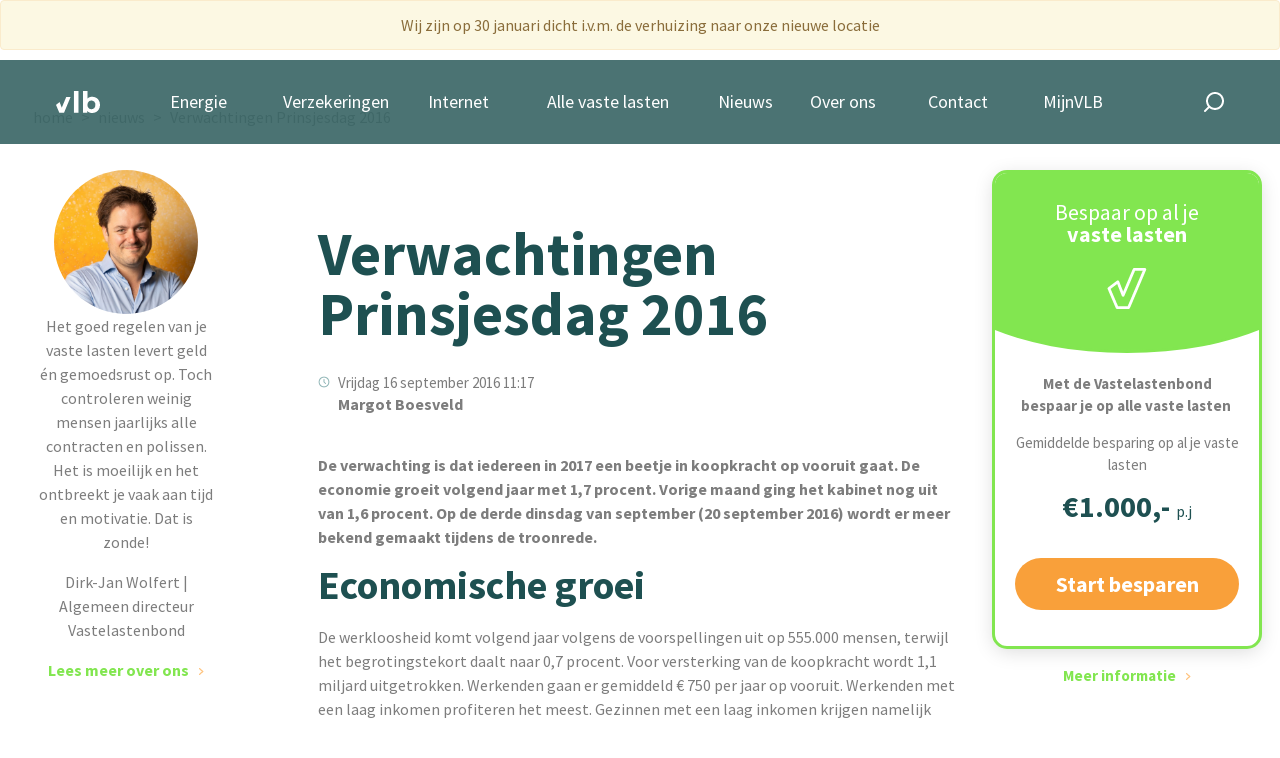

--- FILE ---
content_type: text/html; charset=UTF-8
request_url: https://www.vastelastenbond.nl/blog/verwachtingen-prinsjesdag-2016/
body_size: 11067
content:
<!DOCTYPE html>
<html lang="nl">
<head>
<!-- Start of HubSpot Embed Code -->
<script type="text/javascript" id="hs-script-loader" async defer src="//js-eu1.hs-scripts.com/25028904.js"></script>
<!-- End of HubSpot Embed Code -->
<script type="text/javascript">
// This snippet sets a default consent state, instructing Google's technologies how to behave if no consent is present.
window.dataLayer = window.dataLayer || [];
function gtag() {
    dataLayer.push(arguments);
}
gtag('consent', 'default', {
    'analytics_storage': 'denied',
    'ad_storage': 'denied',
    'ad_user_data': 'denied',
    'ad_personalization': 'denied',
    'region': ["AT", "BE", "BG", "HR", "CY", "CZ", "DK", "EE", "FI", "FR",
        "DE", "GR", "HU", "IS", "IE", "IT", "LV", "LI", "LT", "LU",
        "MT", "NL", "NO", "PL", "PT", "RO", "SK", "SI", "ES", "SE",
        "UK", "CH"
    ]
});
//  This snippet sends consent updates from the HubSpot cookie banner to Google's tags using Consent Mode v2
var _hsp = window._hsp = window._hsp || [];
_hsp.push(['addPrivacyConsentListener', function(consent) {
    var hasAnalyticsConsent = consent && (consent.allowed || (consent.categories && consent.categories.analytics));
    var hasAdsConsent = consent && (consent.allowed || (consent.categories && consent.categories.advertisement));
    gtag('consent', 'update', {
        'ad_storage': hasAdsConsent ? 'granted' : 'denied',
        'analytics_storage': hasAnalyticsConsent ? 'granted' : 'denied',
        'ad_user_data': hasAdsConsent ? 'granted' : 'denied',
        'ad_personalization': hasAdsConsent ? 'granted' : 'denied'
    });

}]);
</script>
<!-- Google Tag Manager -->
<script type="text/javascript">(function(w,d,s,l,i){w[l]=w[l]||[];w[l].push({'gtm.start':
new Date().getTime(),event:'gtm.js'});var f=d.getElementsByTagName(s)[0],
j=d.createElement(s),dl=l!='dataLayer'?'&l='+l:'';j.async=true;j.src=
'https://www.googletagmanager.com/gtm.js?id='+i+dl;f.parentNode.insertBefore(j,f);
})(window,document,'script','dataLayer','GTM-5NQ434');</script>
<!-- End Google Tag Manager -->
    <title>Verwachtingen Prinsjesdag 2016</title>
    <!-- the meta tags -->
    <meta http-equiv="Content-Type" content="text/html; charset=utf-8">
    <meta http-equiv="X-UA-Compatible" content="IE=edge">
    <meta name="viewport" content="width=device-width, initial-scale=1, maximum-scale=5">
    <link rel="alternate" type="application/atom+xml" title="Vastelastenbond nieuws feed" href="https://www.vastelastenbond.nl/blog/rss/" />
    <link rel="stylesheet" href="https://fonts.googleapis.com/css2?family=Source+Sans+Pro:wght@200;400;600;700&display=swap">
    <link rel="stylesheet" href="/layouts/2021-full/css/style.css?v=4.96">
  	<script src="/js/jquery/jquery-1.12.0.min.js"></script>    
	<script src="/js/jquery/jquery-ui-1.10.3.custom.min.js"></script>
	<script type="text/javascript" src="/assets/thirdparty/jquery.validate.min.js"></script>
    
    <script type="text/javascript" src="/assets/thirdparty/jquery-php.js"></script>
    <link rel="stylesheet" type="text/css" href="/assets/thirdparty/zebra-dialog/public/css/flat/zebra_dialog.css">
    <script type="text/javascript" src="/assets/thirdparty/zebra-dialog/public/javascript/zebra_dialog.js"></script>
    <script type="text/javascript" src="/js/global.js"></script>
    <script type="text/javascript" src="/assets/thirdparty/jquery.validate.min.js"></script>
    <link rel="canonical" href="https://www.vastelastenbond.nl/blog/verwachtingen-prinsjesdag-2016/">
    <meta name="description" content="">
    <meta property="og:title" content="Verwachtingen Prinsjesdag 2016">
    <meta property="og:locale" content="nl_NL">
    <meta property="og:description" content="">
    <meta property="og:url" content="https://www.vastelastenbond.nl/blog/verwachtingen-prinsjesdag-2016/">
    <meta property="og:type" content="website">
    <meta property="twitter:card" content="summary_large_image">
    <meta property="twitter:creator" content="@Vastelastenbond">
    <meta property="twitter:label1" content="Geschreven door">
    <meta property="twitter:data1" content="Margot Boesveld">
    <meta property="twitter:label2" content="Geschatte leestijd">
    <meta property="twitter:data2" content="2 minuten">
    <link rel="stylesheet" type="text/css" href="/css/applications/blog.css?time=1745930149">
<script>
  function resizeIframe(obj) {
    obj.style.height = obj.contentWindow.document.documentElement.scrollHeight + 'px';
  }
</script>
<style>
    @font-face{
        font-display: optional;
    }
    .vlb-sticky-side{
        z-index: 0;
    }
    
        .vlb-navbar{
        top: 60px;
    }
        
</style>
</head>
<body>
        <div class="alert alert-warning text-center">Wij zijn op 30 januari dicht i.v.m. de verhuizing naar onze nieuwe locatie</div>
        
    
<!-- Google Tag Manager (noscript) -->
<noscript><iframe src="https://www.googletagmanager.com/ns.html?id=GTM-5NQ434" height="0" width="0" style="display:none;visibility:hidden"></iframe></noscript>
<!-- End Google Tag Manager (noscript) -->
<script type="application/ld+json">
{
	"@context": "https://schema.org",
	"@type": "WebSite",
	"url": "https://www.vastelastenbond.nl",
	"potentialAction": {
		"@type": "SearchAction",
		"target": "https://www.vastelastenbond.nl/zoeken/&q={search_term_string}",
		"query-input": "required name=search_term_string"
	}
}
</script>
<script type="application/ld+json">
{
"@context": "http://schema.org",
"@type": "Organization",
"name" : "Vastelastenbond",
"alternateName": "De Vastelastenbond",
"brand": "Vastelastenbond",
"url": "https://www.vastelastenbond.nl",
"foundingDate": "2004-07-01T10:00:00+00:00",
"sameAs" : [
	"https://www.facebook.com/vastelastenbond/",
	"https://www.twitter.com/vastelastenbond/",
	"https://plus.google.com/110815912132904982196",
	"https://www.youtube.com/user/Vastelastenbond"
]
}
</script>
<script type="application/ld+json">
{
"@context": "http://schema.org",
"@type": "LocalBusiness",
"name" : "Vastelastenbond",
"alternateName": "De Vastelastenbond",
"brand": "Vastelastenbond",
"legalName":"Vastelastenbond",
"founder":"Dirk Jan Wolfert",
"url": "https://www.vastelastenbond.nl",
"logo": "https://www.vastelastenbond.nl/logo-small.png",
"image": "https://www.vastelastenbond.nl/logo-small.png",
"description": "Regel uw vaste lasten, zoals energie en internet via de Vastelastenbond. Gemakkelijk, snel en goedkoop door de collectieve korting.",
"telephone": "+31407200200",
"priceRange": "€€€",
"address": {
	"@type": "PostalAddress",
	"addressLocality": "Eindhoven",
	"addressRegion": "Noord Brabant",
	"streetAddress": "Torenallee 32-10",
	"postalCode": "5617 BD"
},
"openingHours": [
"Mo-Fr 09:00 17:00"
]
}
</script>   
<header class="vlb-navbar">

    <div class="container">

        <div class="vlb-navbar__logo">
            <a href="/">
                <img width="44" height="22" src="/layouts/2021-full/images/vlb-a-logo-short-green.svg" alt="Vastelasten Bond" class="d-block d-md-none">
                <img width="44" height="22" src="/layouts/2021-full/images/vlb-a-logo-abbrev-white.svg" alt="Vastelasten Bond" class="d-none d-md-block">
            </a>
        </div>
        <!-- navbar logo -->

        <nav class="vlb-navbar__menu">

            <ul class="vlb-navbar__menu_list">
                
                <li id="nav-vastelasten" class=" vlb-has-childeren">
                    <a href="/energie-vanzelf-geregeld/">Energie</a> 
                    <span class="submenu-toggle js-toggle-submenu"></span>
                    <ul class="vlb-submenu vlb-submenu--no-border" style="width: 260px;">
                        <li><a href="/energie-vanzelf-geregeld/"><span class="vlb-icon vlb-icon-energie"></span>1 jaar vast</a></li>
                        <li><a href="/energie-vanzelf-geregeld/3-jaar/"><span class="vlb-icon vlb-icon-energie"></span>3 jaar vast</a></li>
                        <li><a href="/energie-vanzelf-geregeld/dynamisch/"><span class="vlb-icon vlb-icon-energie"></span>Dynamisch</a></li>
                        <li><a href="/diensten/uitleg/sparky/"><span class="vlb-icon vlb-icon-energie"></span>Slimme energiemeter</a></li>
                    </ul>
                </li>
                <li id="nav-duurzaam" class=" vlb-has-childeren">
                    <a href="/verzekerd-zonder-zorgen/">Verzekeringen</a> 
                    <span class="submenu-toggle js-toggle-submenu"></span>
                    <ul class="vlb-submenu vlb-submenu--no-border" style="width: 300px;">
                        
                        <li><a href="/diensten/autoverzekering/"><span class="vlb-icon vlb-icon-autoverzekering"></span>Autoverzekering</a></li>
                        <li><a href="/verzekerd-zonder-zorgen/"><span class="vlb-icon vlb-icon-woonverzekering"></span>Huis &amp; wonen</a></li>
                        <li><a href="/verzekerd-zonder-zorgen/"><span class="vlb-icon vlb-icon-verzekeren"></span>Recht &amp; aansprakelijkheid</a></li>
                        <li><a href="/verzekerd-zonder-zorgen/"><span class="vlb-icon vlb-icon-verzekeren"></span>Totaaladvies</a></li>
                        <li><a href="/zorgverzekering/vergelijken/"><span class="vlb-icon vlb-icon-zorg"></span>Zorgverzekering</a></li>
                    </ul>
                </li>
                <li><a href="/internet-tv/">Internet</a></li>
                <li id="nav-woning" class=" vlb-has-childeren">
                    <a href="/diensten/woning/">Alle vaste lasten</a> 
                    <span class="submenu-toggle js-toggle-submenu"></span>
                    <ul class="vlb-submenu vlb-submenu--no-border" style="width: 300px;">
                        
                        <li><a href="/energie-vanzelf-geregeld/"><span class="vlb-icon vlb-icon-energie"></span>Energie</a></li>
                        <li><a href="/verzekerd-zonder-zorgen/"><span class="vlb-icon vlb-icon-hypotheek"></span>Verzekeringen</a></li>
                        <li><a href="/internet-tv/"><span class="vlb-icon vlb-icon-internet"></span>Internet, tv en Bellen</a></li>
                        <li><a href="/diensten/hypotheek/"><span class="vlb-icon vlb-icon-hypotheek"></span>Hypotheek</a></li>
                        <li><a href="/diensten/overlijdensrisicoverzekering/"><span class="vlb-icon vlb-icon-hypotheek"></span>Overlijdensrisicoverzekering</a></li>
                    </ul>
                </li>
                <li id="nav-nieuws" >
                    <a href="/nieuws/">Nieuws</a>
                    <span class="submenu-toggle js-toggle-submenu"></span>
                    <ul class="vlb-submenu vlb-submenu--no-border" style="width: 200px;">
                        <li><a href="/blog/"><span class="vlb-icon vlb-icon-blog"></span> Blog</a></li>
                        <li><a href="/media-en-publicaties/"><span class="vlb-icon vlb-icon-nieuws"></span> Publicaties</a></li>
                        <li><a href="/podcast/"><span class="vlb-icon vlb-icon-podcast"></span> Podcast</a></li>
                    </ul>
                </li>
                <li>
                    <a href="/over-ons/">Over ons</a>
                    <span class="submenu-toggle js-toggle-submenu"></span>
                    <ul class="vlb-submenu vlb-submenu--no-border" style="width: 300px;">
                        <li><a href="/over-ons/"><span class="vlb-icon vlb-icon-about-us"></span> Ons verhaal</a></li>
                        <li><a href="/over-ons/samenwerkingsparters/"><span class="vlb-icon vlb-icon-about-us"></span> Onze partners</a></li>
                        <li><a href="/werken-bij/"><span class="vlb-icon vlb-icon-werken-bij"></span> Werken bij</a></li>
                        <li><a href="/diensten/tarieven/"><span class="vlb-icon vlb-icon-abonnementen"></span> Abonnementen & prijzen</a></li>
                        <li><a href="/beloningsbeleid-vastelastenbond/"><span class="vlb-icon vlb-icon-abonnementen"></span> Beloningsbeleid</a></li>
                    </ul>
                </li>
                <li><a href="/contact-formulier/">Contact</a></li>
                <li>
                                        <a href="/mijnvlb/">MijnVLB</a>
                                    </li>
            </ul>
        </nav>
        <!-- nav -->

        <div class="vlb-navbar__search">

            <a href="#" class="vlb-search-toggle  js-toggle-search"><img width="20" height="20" src="/layouts/2021-full/images/vlb-icon-search.svg" alt="Zoeken" class="d-none d-md-block"><img src="/layouts/2021-full/images/vlb-icon-search-green.svg" alt="" class="d-block d-md-none"></a>

            <form class="vlb-search" action="/zoeken/" method="get">
                <input type="text" class="vlb-search-query" id="vlb-search" name="q" value="" placeholder="zoek hier...">
                <input type="submit" class="vlb-search-submit" name="zoek" value="zoek">
            </form>

        </div>
        <!-- vlb-search -->

        <div class="vlb-menu-toggle">
            <div class="vlb-toggle-icon">
                <span></span>
                <span></span>
                <span></span>
                <span></span>
            </div>
        </div>
        <!-- Nav Toggle -->

    </div>

</header>
<!-- header -->



<div class="vlb-breadcrumbs">
    <div class="container">
        <div class="row">
            <ul>
                <li><a href="/">home</a></li>
                <li><a href="/blog/">nieuws</a></li>
                                <li><a href="/blog/verwachtingen-prinsjesdag-2016/">Verwachtingen Prinsjesdag 2016</a></li>
            </ul>
        </div>
    </div>
</div>

<div class="vlb-sticky-side  vlb-sticky--blog-left">

      <div class="vlb-sticky-hide js-hide-sticky">
        <img src="/images/assets/2021/blog/vlb-a-icon-close.svg" alt="">
      </div>

      <img src="/images/assets/2021/diensten/dj-profiel-foto.webp" alt="Dirk Jan Wolfert" class="vlb-rounded  vlb-tips" width="208" height="208">

      <div class="vlb-sticky__content">

        <p class="d-lg-none"><strong>“Wij helpen je graag met je vaste lasten”</strong></p>
        <p class="vlb-pa d-lg-block d-none">Het goed regelen van je vaste lasten levert geld én gemoedsrust op. Toch controleren weinig mensen jaarlijks alle contracten en polissen. Het is moeilijk en het ontbreekt je vaak aan tijd en motivatie. Dat is zonde!</p>
        <p class="d-sm-block d-none">Dirk-Jan Wolfert | Algemeen directeur Vastelastenbond</p>
        <p class=""><a href="/" class="vlb-text-link--read-more  vlb-color--green">Lees meer over ons</a></p>

      </div> <!-- vlb sticky content -->

</div>

<div class="vlb-sticky-side  vlb-sticky--blog-right">
            <div class="vlb-product-card__wrapper--diensten" data-card="energie">
<div class="vlb-product-card vlb-dienst">
<div class="vlb-product-card__header">
<p></p>

<div class="text-center">
<h2><span>Bespaar op al je<br />
<strong>vaste lasten</strong></span></h2>
<img alt="" src="/images/assets/2021/home/vlb-icon-diensten-overig.svg" style="width: 39px; height: 42px;" /></div>
</div>

<div class="vlb-product-card__content">
<div class="vlb-card-mobile"><img alt="" src="/images/assets/2021/home/vlb-icon-diensten-energie.svg" />
<h4><span>Bespaar &euro; 200,- op je </span>Energierekening</h4>
</div>

<div class="text-center  vlb-card--hide">
<p><span style="background-color: var(--color-white); color: var(--body-color); font-family: var(--body-font);"><b>Met de Vastelastenbond bespaar je op alle vaste lasten&nbsp;</b></span></p>

<p><span style="background-color: var(--color-white); color: var(--body-color); font-family: var(--body-font);">Gemiddelde besparing op al je vaste lasten</span></p>

<h3>&euro;1.000,- <span>p.j</span></h3>
</div>

<div class="text-center"><a class="vlb-button vlb-button--primary" href="/?utm_source=blog&amp;utm_medium=sidebar&amp;utm_campaign=vastelasten">Start besparen</a></div>
</div>
<!-- card content --></div>
<!-- product card  -->

<p class="vlb-padding-1 text-center d-none  d-md-block"><a class="vlb-text-link--read-more  vlb-color--green" href="/?utm_source=blog&amp;utm_medium=sidebar&amp;utm_campaign=vastelasten">Meer informatie</a></p>
</div>
	</div>



<!-- Article -->
<div class="vlb-container__no-header vlb-container__news container  vlb-padding-b-3">
    <div class="row justify-content-center">
        <div class="col-sm-10  col-md-8  col-lg-7  vlb-news-col" style="padding-top:14px">
                        <h1>Verwachtingen Prinsjesdag 2016</h1>
            <date>Vrijdag 16 september 2016&nbsp;11:17</date><author>Margot Boesveld</author>

                        <p>&nbsp;</p>
                        <div id="wysiwygcontents" style="box-sizing: border-box;">
                <p><strong>De verwachting is dat iedereen in 2017 een beetje in koopkracht op vooruit gaat. De economie groeit volgend jaar met 1,7 procent. Vorige maand ging het kabinet nog uit van 1,6 procent. Op de derde dinsdag van september (20 september 2016) wordt er meer bekend gemaakt tijdens de troonrede.</strong></p>

<h2>Economische groei</h2>

<p>De werkloosheid komt volgend jaar volgens de voorspellingen uit op 555.000 mensen, terwijl het begrotingstekort daalt naar 0,7 procent.&nbsp;Voor versterking van de koopkracht wordt 1,1 miljard uitgetrokken. Werkenden gaan er gemiddeld &euro; 750&nbsp;per jaar op vooruit. Werkenden met een laag inkomen profiteren het meest. Gezinnen met een laag inkomen krijgen namelijk meer te besteden door een hogere zorg- en huurtoeslag en extra geld voor hun kinderen in het zogenoemde kindgebondenbudget. Voor kinderen die opgroeien in armoede komt er extra geld: daardoor kunnen ze school- of sportspullen krijgen of geld voor schoolreisjes.&nbsp;Ook gepensioneerden en mensen met een uitkering gaan er een heel klein beetje op vooruit. Voor ouderen wordt de fiscale &lsquo;ouderenkorting&rsquo; verhoogd met meer dan 200 euro. Ook gaat er 1,5 miljard extra naar veiligheid, onderwijs, defensie, zorg en aanpak van armoede.</p>

<h2>Zorgkosten 2017</h2>

<p>De verwachting is dat de zorgkosten in 2018 zullen stijgen naar ruim 51 miljard.&nbsp;De grootste kostenpost &ndash; in 2018 meer dan 20 miljard euro &ndash; is jaarlijks de medische specialistische zorg. Denk hierbij aan kosten die gemaakt worden in het ziekenhuis. <span style="font-size: 14px; letter-spacing: 0.2px;">De stijging van de zorgkosten zal grotendeels ook worden verhaald bij de premiebetaler.&nbsp;</span>Dat betekent dat de komende drie jaren (2016, 2017 en 2018) de&nbsp;premie gaan stijgen. Dat is een vast bedrag dat maandelijks of jaarlijks wordt betaald aan de zorgverzekeraar voor de basisverzekering.&nbsp;&nbsp;</p>

<p><span style="font-size: 14px; letter-spacing: 0.2px;">De basispremie voor de zorgverzekering zal volgend jaar in 2017 nauwelijks stijgen. Met een toename van ongeveer 3,50 euro zal de premie op 103 euro per maand uitkomen. Het eigen risico zorg blijft &euro; 385,- en de zorgtoeslag stijgt. De maximale zorgtoeslag zal iets hoger uitpakken in 2017. Dit is een tegemoetkoming in de zorgkosten voor de laagste inkomens. Dit is ongeveer &euro; 2 per maand.&nbsp;</span></p>

<h2>Zonnepanelen en lokaal opwekken</h2>

<p>Voor consumenten worden de regelingen voor het lokaal opwekken van energie verruimd. Consumenten kunnen volgens het ministerie 200 euro per jaar besparen op de energierekening wanneer zij samen investeren in bijvoorbeeld zonnepanelen.&nbsp;</p>

<p>&nbsp;</p>

<p>&nbsp;</p>

<p>Bron: Nu.nl, NRC</p>
            </div>
            <div class="vlb-news-share">Deel dit artikel
                <ul class="vlb-share-icons">
                	<li><a href="https://www.facebook.com/sharer/sharer.php?u=https%3A%2F%2Fwww.vastelastenbond.nl%2Fblog%2Fverwachtingen-prinsjesdag-2016%2F" target="_blank"><img style="width:17px; height:16px" src="/images/assets/2021/nieuwsitem/vlb-a-share-icon-facebook.svg" /></a></li>
                	<li><a href="https://www.linkedin.com/sharing/share-offsite/?url=https%3A%2F%2Fwww.vastelastenbond.nl%2Fblog%2Fverwachtingen-prinsjesdag-2016%2F" target="_blank"><img style="width:17px; height:16px" src="/images/assets/2021/nieuwsitem/vlb-a-share-icon-linkedin.svg" /></a></li>
                	<li><a href="https://pinterest.com/pin/create/button/?media=https://www.vastelastenbond.nl/images/assets/blogposts/&url=https%3A%2F%2Fwww.vastelastenbond.nl%2Fblog%2Fverwachtingen-prinsjesdag-2016%2F&description=Verwachtingen Prinsjesdag 2016" target="_blank"><img style="width:17px; height:16px" src="/images/assets/2021/nieuwsitem/vlb-a-share-icon-pinterest.svg" /></a></li>
                	<li><a href="https://twitter.com/share?text=Verwachtingen Prinsjesdag 2016&url=https%3A%2F%2Fwww.vastelastenbond.nl%2Fblog%2Fverwachtingen-prinsjesdag-2016%2F" target="_blank"><img style="width:17px; height:16px" src="/images/assets/2021/nieuwsitem/vlb-a-share-icon-twitter.svg" /></a></li>
                </ul>
            </div>
             
            <div class="vlb-actiebanner  vlb-banner--vlb">
                <div class="vlb-banner-button">
                    <a href="/#diensten" class="vlb-button vlb-button--primary  vlb-button--blink">Start besparen</a>
                </div>
                <div class="vlb-banner-content-right">
                    <a href="/#diensten"><img src="/images/assets/2021/banners/banner-vlb.jpg" alt="Vastelasten besparen" class="d-none d-xl-block"></a>
                    <a href="/#diensten"><img src="/images/assets/2021/banners/banner-vlb-mobile.jpg" alt="Vastelasten besparen" class="d-xl-none"></a>
                </div>
            </div>
                    </div>
    </div>
</div>
<!-- Inschrijven nieuwsbrief -->
<div class="container-fluid" style="z-index: 10;">

    <div class="row">

        <div class="col-md-6  vlb-has-image">

            <img src="/images/assets/2021/nieuwsitem/Team-Vastelastenbond.webp" alt="Team Vastelastenbond">

        </div>

        <div class="col-md-6 vlb-bg--field-green d-flex  vlb-padding-5">

            <div class="row align-items-center justify-content-center">

                <div class="col-10">

                    <h3>Op de hoogte blijven?</h3>
                    <p>
                        Schrijf je in voor onze nieuwsbrieven. Zo ben je altijd op de hoogte van wat er gebeurt in de vaste lasten wereld. En we geven de beste tips om zelf te besparen op jouw vaste lasten.
                    </p>
                    <form id="frm-register-newsletter" method="post">

                        <div class="vlb-form--field vlb-form--mailaddress vlb-form--inline-with-submit ">

                            <label class="vlb-form--field vlb-form--field_label" for="E-mailadres">E-mailadres<span class="vlb-form--field_required">*</span></label>
                            <div class="vlb-form--input_container vlb-form--input_container_email">
                                <input name="Emailadres" id="E-mailadres" type="email" value="" class="large" placeholder="E-mailadres" aria-required="true" aria-invalid="false">
                            </div>

                        </div>
                        <!-- emailadres -->

                        <input type="submit" id="btn-register-newsletter" name="Schrijf me in" value="Inschrijven" class="vlb-button vlb-button--mint  vlb-button--inline-with-previous">

                    </form>

                </div>

            </div>

        </div>

    </div>

</div>
<!-- Comments -->
<div class="container vlb-padding-4 vlb-comments">

    <div class="row justify-content-center">

        <div class="col-lg-7">

            <h2>Reacties</h2>
                        <p>
                Er zijn nog geen reacties geplaatst. Jij kan de eerste zijn!
            </p>
                        <h3 class="vlb-padding-t-5">Plaats een reactie</h3>
            <form id="form-blog-comment" onsubmit="check_reactie_form();return false;" method="POST">

                <div class="vlb-form--field">

                    <label class="vlb-form--field vlb-form--field_label" for="naam">Jouw naam<span class="vlb-form--field_required">*</span></label>

                    <div class="vlb-form--input_container vlb-form--input_container_text">
                        <input name="uw_naam" value="" id="naam" type="text" class="large" placeholder="Wat is je naam?" aria-required="true" aria-invalid="false">
                    </div>

                </div>
                <!-- Naam lid -->

                <div class="vlb-form--field vlb-form--mailaddress ">

                    <label class="vlb-form--field vlb-form--field_label" for="E-mailadres">Wat is je e-mailadres?<span class="vlb-form--field_required">*</span></label>
                    <div class="vlb-form--input_container vlb-form--input_container_email">
                        <input name="uw_emailadres" value="" id="E-mailadres" type="email" class="large" placeholder="Wat is je e-mailadres?" aria-required="true" aria-invalid="false">
                    </div>

                </div>
                <!-- emailadres -->

                <div class="vlb-form--field">

                    <label class="vlb-form--field vlb-form--field_label" for="reden">Schrijf hier je reactie<span class="vlb-form--field_required">*</span></label>

                    <div class="vlb-form--input_container vlb-form--input_container_text">
                        <textarea name="uw_reactie" id="reden" rows="8" placeholder="Schrijf hier je reactie"></textarea>
                    </div>

                </div>
                <!-- Reden -->

                <div class="text-center">

                    <input type="submit" name="Volgende" value="Plaats reactie" class="vlb-button vlb-button--centered  vlb-button--primary">

                </div>

                <input name="postid" value="1226" type="hidden">

            </form>

        </div>

    </div>

</div>
<!-- Read more -->
<div class="container-fluid vlb-bg--white " style="z-index: 10;">

    <div class="container  vlb-padding-5  vlb-bg--white">

        <div class="row justify-content-center">

            <div class="col-12 text-center vlb-animated vlb-animated-fade-in go" data-animation="fade-in">

                <h2>Lees meer over </h2>

            </div>

        </div>
        <!-- row -->

        <div class="row justify-content-center py-5  align-items-stretch">
                        
        </div>

        <div class="row justify-content-center py-5">

            <div class="col-md-12  text-center">

                <a href="/blog/" class="vlb-button vlb-button--centered vlb-button--mint">Lees alle artikelen</a>

            </div>

        </div>

    </div>
    <!-- container -->

</div>



<div id="overlay"></div>

<script type="text/javascript">


    $(document).ready(function() {

        $('body').addClass('vlb-no-header');
        
        $('.vlb-product-card').click(function(e){
            document.location.href = ($(this).find('a.vlb-button--primary:nth-child(1)').attr('href'))
            
        });

        check_reactie_form = function() {
            $.php('/blog/savereactie/', $('#form-blog-comment').serialize());
        }

        if ($("#frm-register-newsletter").length > 0) {
            $("#frm-register-newsletter").validate({
                debug: true,
                submitHandler: function(form) {
                    form.submit();
                },
                highlight: function(element) {
                    $(element).parent().addClass('has-error');
                    $(element).parent().addClass('has-feedback').removeClass('has-success');
                    $('.has-error .form-control-feedback').remove();
                    $(element).css('backgroundColor', 'red').css('color', 'white');
                },
                unhighlight: function(element) {
                    $(element).parent().addClass('has-success');
                    $(element).parent().addClass('has-feedback').removeClass('has-error');
                    $(element).css('backgroundColor', 'white').css('color', '');
                },
                showErrors: function(errorMap, errorList) {
                    if (errorList.length) {
                        this.errorList = [errorList[0]];
                    }

                    this.defaultShowErrors();
                },
                errorElement: 'div',
                errorClass: 'text-danger',
                errorPlacement: function(error, element) {
                    error.insertAfter(element.parent());
                },
                rules: {

                    Emailadres: {
                        required: true,
                        email: true
                    }
                },
                messages: {

                    Emailadres: {
                        required: "We hebben een geldig e-mailadres nodig om je voor de nieuwsbrief aan te melden.",
                        email: "We hebben een geldig e-mailadres nodig om je voor de nieuwsbrief aan te melden."
                    }
                }
            });

            $('#btn-register-newsletter').on('click', function(e) {
                e.preventDefault();

                if ($("#frm-register-newsletter").valid() === true) {
                    $.php('/process/register/newsletter/', $("#frm-register-newsletter").serialize());
                }
            });
        }
    });
</script>

<style>

    #overlay {
        position: fixed;
        /* Sit on top of the page content */
        display: none;
        /* Hidden by default */
        width: 100%;
        /* Full width (cover the whole page) */
        height: 100%;
        /* Full height (cover the whole page) */
        top: 0;
        left: 0;
        right: 0;
        bottom: 0;
        background-color: rgba(0,0,0,0.5);
        /* Black background with opacity */
        z-index: 2;
        /* Specify a stack order in case you're using a different order for other elements */
        cursor: pointer;
        /* Add a pointer on hover */
    }
    .populair img.img-responsive {
        box-shadow: 0px 2px 4px rgba(0, 0, 0, 0.75);
    }
    .populair a {
        color: #1E5052;
    }
    .register > div.title {
        font-weight: 600;
        font-size: 35px;
        line-height: 44px;
        color: #1E5052;
        margin-top: 20px;
    }
    .register > div.field {
        margin-top: 20px;
    }
    .register > div.field > form> input[type="email"] {
        background: #FFFFFF;
        border: 2px solid #E76D00;
        border-radius: 12px;
        color: #F7A760;
        padding: 4px;
        padding-left: 36px;
        background: white url(/images/assets/home/2019/orange-email.png) left no-repeat;
        background-position: 10px 10px;
    }

    .register div.subtitle {
        margin-top: 20px;
        font-size: 35px;
        line-height: 44px;
        color: #1E5052;
    }
    .checklist {
        margin-top: 10px !important;
    }
    .checklist li {
        background-size: 30px;
        padding: 0px 40px;
        font-size: 22px;
    }

    .review-bubble {
        background: url(/images/assets/home/2019/energie-vanzelf-geregeld/balloon.png);
        background-repeat: no-repeat;
        background-size: contain;
        font-size: 16px;
        color: #ffffff;
        width: 32px;
        height: 38px;
        float: left;
        text-align: center;
    }
    .rating > span {
        color: #ffb612;
        content: "\2605";
        font-size: 28px;
    }

    .review-tekst {
        font-size: 16px;
        line-height: 34px;
    }

    .blue-btn,.blue-btn:focus {
        background: #1E5051;
        border-radius: 6px;
        color: #ffffff;
        border: 0;
        padding: 10px 30px;
        font-weight: bold;
        font-size: 22px;
        line-height: 22px;
        text-decoration: none;
    }
    .blue-btn:hover {
        text-decoration: none;
        color: #1E5051;
        background: #FFFFFF;
        border: 2px #1E5051 solid;
    }

    #scroll-down {
        margin-top: 40px;
        margin-bottom: 80px;
    }

    .category-button {
        background: #82e650;
        border-radius: 40px;
        color: #FFFFFF;
        font-weight: bold;
        font-size: 18px;
        text-align: center;
        height: 38px;
        display: inline-block;
        padding: 8px 30px;
        margin-bottom: 6px;
    }
    .category-button:hover {
        color: #FFFFFF;
    }
    .category-button.disabled {
        background: #E1E1E1;
    }

    .blogtitle {
        font-weight: bold;
        font-size: 24px;
        line-height: 100%;
        color: #1E5051;
    }
    .blogdate {
        font-weight: normal;
        font-size: 15px;
        line-height: 150.84%;
        color: #8EB4B5;
        padding: 10px 0px;
    }

    .blogtext {
        font-weight: normal;
        font-size: 18px;
        line-height: 150.84%;
        color: #404040;
        padding: 10px 0px;
    }

    #post-wrapper a {
        color: #F9A03A;
    }

    .blogbtn a {
        padding: 3px 60px;
        color: #FFFFFF;
        background: #1E5051;
        border-radius: 40px;
        font-size: 18px;
        font-weight: bold;
    }
    
    .blogbtn a:hover {
        padding: 3px 60px;
        color: #D0D0D0 !important;
        background: #1E5051 !important; 
        border-radius: 40px;
        font-size: 18px;
        font-weight: bold;
    }

    .readmore {
        padding: 10px 60px;
        color: #FFFFFF;
        background: #82E650;
        border-radius: 40px;
        font-weight: bold;
        font-size: 22px;
        line-height: 22px;
    }


    /*SINGLE ITEM*/
    .blog-item-column {
        /*max-width: 80%;*/
        margin: 0 auto;
        float: none;
    }

    .blog-item-title {
        font-weight: bold;
        font-size: 40px;
        line-height: 100%;
        color: #1E5051;
        margin-top: 20px;
        margin-bottom: 20px;
    }

    .blog-item-date {
        font-size: 15px;
        line-height: 150.84%;
        color: #8EB4B5;
        margin-top: 20px;
        margin-bottom: 20px;
    }

    .blog-item-photo-caption {
        font-size: 15px;
        line-height: 150.84%;
        color: #BDBDBD;
        border-left: 1px solid #BDBDBD;
        padding-left: 16px
    }
</style>


<div class="vlb-footer__menu">

    <div class="container">

        <div class="row">

            <div class="col-12 col-sm-6 col-md-4 col-lg-3 col-xl-3">

                <ul class="vlb-footer-menu">
                    <li class="vlb-menu-header"><a href="/energie/">Energie</a></li>
                    <li><a href="/energie-vanzelf-geregeld/">Energie Vanzelf Geregeld</a></li>
                    <li><a href="/energie/vergelijken/">Energie vergelijken</a></li>
                    <li><a href="/energie/energie-tarieven/">Energietarieven</a></li>
                    <li><a href="/energie-vanzelf-geregeld/">Overstappen energie</a></li>
                    <li><a href="/energie/groene-energie/">Groene Energie</a></li>
                    <li><a href="/energie/begrippen/energie-label/berekenen/">Energielabel</a></li>
                    <li><a href="/energie-prijzen-monitor/">Energie Prijzen Monitor</a></li>
                </ul>

            </div>

            <div class="col-12  col-sm-6 col-md-4 col-lg-3 col-xl-3">

                <ul class="vlb-footer-menu">
                    <li class="vlb-menu-header"><a href="/diensten/verzekeringen/">Verzekeringen</a></li>
                    <li><a href="/verzekerd-zonder-zorgen/">Verzekerd Zonder Zorgen</a></li>
                    <li><a href="/autoverzekering/">Autoverzekering</a></li>
                    <li><a href="/diensten/verzekeringen/woonhuisverzekering/">Woonverzekering</a></li>
                    <li><a href="/diensten/overlijdensrisicoverzekering/">Overlijdensrisico</a></li>
                    <li><a href="/zorgverzekering/">Zorgverzekering</a></li>
                    <li><a href="/verzekeringskaarten/">Verzekeringskaarten</a></li>
                    <li><a href="/beloningsbeleid-vastelastenbond/">Beloningsbeleid</a></li>
                    <li><a target="_blank" href="/pdf/verzekeringen/Dienstenwijzer_Schadeverzekeringen_Vastelastenbond.pdf">Dienstenwijzer schadeverzekeringen</a></li>
                </ul>
                
            </div>

            <div class="col-12 col-sm-6 col-md-4 col-lg-3 col-xl-3">

                <ul class="vlb-footer-menu">
                    <li class="vlb-menu-header"><a href="/welk-waterbedrijf-is-in-mijn-regio-actief/">Water</a></li>
                    <li><a href="/welk-waterbedrijf-is-in-mijn-regio-actief/">Waterbedrijf</a></li>
                    <li><a href="/welk-waterbedrijf-is-in-mijn-regio-actief/">Waterleverancier</a></li>
                </ul>

            </div>

            <div class="col-12 col-sm-6 col-md-4 col-lg-3 col-xl-3">

                <ul class="vlb-footer-menu">
                    <li class="vlb-menu-header"><a href="/internet-tv/">Internet, tv en bellen</a></li>
                    <li><a href="/internet-tv/vergelijken/">Internet vergelijken</a></li>
                    <li><a href="/internet-tv/alles-in-1-pakket-abonnement/">Alles in 1</a></li>
                    <li><a href="/internet-tv/abonnement/">Internet + tv</a></li>
                    <li><a href="/internet-tv/overstappen/">Overstappen</a></li>
                    <li><a href="/internet-tv/aanbiedingen/">Aanbiedingen</a></li>
                </ul>

            </div>

        </div>

    </div>

</div>

<footer class="vlb-footer">

    <div class="container">

        <div class="row">
            <div class="col-12 col-lg-3  pb-3 vlb-footer__logo">

                <img width="120" height="60" src="/layouts/2021-full/images/vlb-a-logo-footer.svg" alt="">

                <div class="vlb-footer-address">
                    <p class="vlb-p-large">
                        Torenallee 32-10<br />
                        5617 BD Eindhoven
                    </p>
                </div>

                <div class="d-none  d-lg-block">
                    <h4 class="vlb-color--white">Contact met ons</h4>
                    <ul class="vlb-footer-socials">
                        <li><a href="tel:+31407200200"><img alt="Telefoon" width="30" height="30" src="/layouts/2021-full/images/vlb-a-social-icon-bellen.svg" /></a></li>
                        <li><a href="#chat"><img alt="Chat" width="30" height="30" src="/layouts/2021-full/images/vlb-a-social-icon-chat.svg" /></a></li>
                        <li><a href="/contact-formulier/"><img alt="Contact formulier" width="30" height="30" src="/layouts/2021-full/images/vlb-a-social-icon-mail.svg" /></a></li>
                    </ul>
                </div>

            </div>

            <div class="col-lg-2 d-none  d-lg-block">

                <h4 class="vlb-color--white">Vaste lasten</h4>
                <ul class="vlb-footer-menu">
                    <li><a href="/energie-vanzelf-geregeld/">Energie</a></li>
                    <li><a href="/verzekerd-zonder-zorgen//">Verzekeringen</a></li>
                    <li><a href="/diensten/hypotheek/">Hypotheek</a></li>
                    <li><a href="/internet-tv/">Internet-TV-Bellen</a></li>
                    <li><a href="/welk-waterbedrijf-is-in-mijn-regio-actief/">Water</a></li>
                </ul>

            </div>

            <div class="col-lg-2 d-none  d-lg-block">

                <h4 class="vlb-color--white">Blijf ons volgen</h4>
                <ul class="vlb-footer-socials__with_text">
                    <li><a target="_blank" href="https://www.facebook.com/vastelastenbond"><img loading="lazy" alt="Facebook" width="30" height="30" src="/layouts/2021-full/images/vlb-a-social-icon-facebook.svg" />Facebook</a></li>
                    <li><a target="_blank" href="https://twitter.com/Vastelastenbond"><img loading="lazy" alt="Twitter" width="30" height="30" src="/layouts/2021-full/images/vlb-a-social-icon-twitter.svg" />Twitter</a></li>
                    <li><a target="_blank" href="https://nl.linkedin.com/company/vastelastenbond"><img loading="lazy" alt="LinkedIn" width="30" height="30" src="/layouts/2021-full/images/vlb-a-social-icon-linkedin.svg" />LinkedIn</a></li>
                    <li><a target="_blank" href="https://www.youtube.com/@vastelastenbond4351/about"><img loading="lazy" alt="Youtube" style="width:30px;height:30px" width="30" height="30" src="/layouts/2021-full/images/vlb-icons-social-youtube.svg" />YouTube</a></li>
                </ul>

            </div>
            
            <div class="col-lg-2 d-none  d-lg-block">
                <h4 class="vlb-color--white">Installeer de MijnVLB app</h4>
                <div>
                    <a href="https://play.google.com/store/apps/details?id=com.vastelastenbond.mijnvlb">
                        <img loading="lazy" style="width: 150px" alt='Ontdek het op Google Play' src="/images/assets/mijnvlb/nl_badge_android.png"/>
                    </a>
                    <br>
                    <a href="https://apps.apple.com/nl/app/mijnvlb/id1638377424">
                        <img alt="Ontdek het in de App store" loading="lazy" style="width: 150px" src="/images/assets/mijnvlb/App_Store_Badge.svg">
                    </a>
                </div>
            </div>

            <div class="vlb-footer-socials__wrapper  col-12 col-md-6  d-lg-none">

                <ul class="vlb-footer-socials">
                    <li><a aria-label="Volg ons op Facebook" target="_blank" href="https://www.facebook.com/vastelastenbond"><img loading="lazy" alt="Facebook" width="30" height="30" src="/layouts/2021-full/images/vlb-a-social-icon-facebook.svg" /></a></li>
                    <li><a aria-label="Volg ons op Instagram" target="_blank" href="https://www.instagram.com/vastelastenbond"><img loading="lazy" alt="Instagram" width="30" height="30" src="/layouts/2021-full/images/vlb-a-social-icon-instagram.svg" /></a></li>
                    <li><a aria-label="Volg ons op Twitter (X)" target="_blank" href="https://nl.linkedin.com/company/vastelastenbond"><img loading="lazy" alt="LinkedIn" width="30" height="30" src="/layouts/2021-full/images/vlb-a-social-icon-linkedin.svg" /></a></li>
                    <li><a aria-label="klik hier om te bellen" href="tel:+31407200200"><img loading="lazy" alt="Telefoon" width="30" height="30" src="/layouts/2021-full/images/vlb-a-social-icon-bellen.svg" /></a></li>
                    <li><a aria-label="klik hier om te chatten " href="#chat"><img loading="lazy" alt="Chat" width="30" height="30" src="/layouts/2021-full/images/vlb-a-social-icon-chat.svg" /></a></li>
                    <li><a aria-label="Klik hier voor het contactformulier" href="/contact-formulier/"><img loading="lazy" alt="Contact formulier" width="30" height="30" src="/layouts/2021-full/images/vlb-a-social-icon-mail.svg" /></a></li>
                </ul>

            </div>

            <div class="vlb-footer__newsletter  col-12  col-md-6  col-lg-3">

                <iframe title="Vastelastenbond reviews op kiyoh website" allowtransparency="true" src="https://www.kiyoh.com/retrieve-widget.html?color=dark&amp;allowTransparency=true&amp;button=false&amp;lang=nl&amp;tenantId=98&amp;locationId=1043239" width="170" height="170" frameborder="0"></iframe>

                <h4 class="vlb-color--white">Op de hoogte blijven?</h4>
                <p>
                    Schrijf je in voor onze nieuwsbrief.
                </p>
                <form id="frm-register" class="vlb-newsletter" method="post">

                    <div class="vlb-form--field vlb-form--mailaddress">

                        <label class="vlb-form--field vlb-form--field_label" for="E-mailadres">E-mailadres<span class="vlb-form--field_required">*</span></label>
                        <div class="vlb-form--input_container vlb-form--input_container_email">
                            <input name="Emailadres" id="Emailadres" type="email" value="" class="large" placeholder="E-mailadres" required>
                        </div>

                    </div>
                    <!-- emailadres -->

                    <input id="submit-btn" type="submit" value="Schrijf me in" class="vlb-button vlb-button--mint  vlb-button--inline-with-previous">

                </form>

                <small>Door je in te schrijven ga je akkoord<br /> met de algemene voorwaarden.</small>

            </div>

        </div>
        <!-- row -->

        <div class="row vlb-padding-t-3 vlb-service-menu">

            <div class="col-6 col-md-4 col-lg-2 offset-lg-7">

                <ul>
                    <li><a href="/algemene-voorwaarden/">Algemene voorwaarden</a></li>
                    <li><a href="/privacyverklaring/">Privacy verklaring</a></li>
                </ul>

            </div>

            <div class="col-6  col-md-8 col-lg-3  text-right ">
                Handelsregisternummer 17211160<br>
                AFMnummer 12046937<br>
                Kifidnummer 300.017555
            </div>

        </div>

    </div>

</footer>

<script src="/js/Chart.min.js"></script>
<link rel="stylesheet" type="text/css" href="/layouts/2021-full/css/guides.css?ver=1.8">
<link rel="stylesheet" type="text/css" href="/assets/thirdparty/bootstrap45-custom/css/bootstrap.min.css">
<script type="text/javascript" src="/assets/thirdparty/bootstrap45-custom/js/bootstrap.min.js"></script>

<script type="text/javascript" src="/assets/thirdparty/jquery-php.js"></script>
<script defer src="/js/global.js"></script>
<script src="/layouts/2021-full/js/scripts.js?v=4.6"></script>
<script type="text/javascript" src="/layouts/2021-full/js/layout.js?ver=2.3"></script>
<script type="text/javascript" src="/js/prefill.js"></script>

   

<div id="response-ajax"></div>

</body>
</html>

--- FILE ---
content_type: text/css
request_url: https://www.vastelastenbond.nl/layouts/2021-full/css/style.css?v=4.96
body_size: 24430
content:
@charset "UTF-8";@import url("https://fonts.googleapis.com/css2?family=Annie+Use+Your+Telescope&family=Source+Sans+Pro:wght@400;600;700&display=swap");:root {--container-max-width: calc(100% - 2rem);--container-wide-form: var(--container-max-width);--container-padding: 15px;--heading-font: "Source Sans Pro","Arial",sans-serif;--body-font: "Source Sans Pro","Arial",sans-serif;--font-weight-strong: 700;--font-weight-heading: 700;--font-weight-normal: 400;--font-weight-light: 400;--paragraph-line-height: 150%;--paragraph-font-size: 16px;--paragraph-margin-bottom: 1em;--paragraph-letter-spacing: 0;--paragraph-font-size--large: 20px;--h1-font-size: 38px;--h1-line-height: 100%;--h1-font-weight: var(--font-weight-heading);--h1-margin-bottom: .5em;--h1-letter-spacing: 0rem;--h2-font-size: 30px;--h2-line-height: 100%;--h2-font-weight: var(--font-weight-heading);--h2-margin-bottom: .5em;--h2-letter-spacing: 0rem;--h3-font-size: 22px;--h3-line-height: 100%;--h3-font-weight: var(--font-weight-heading);--h3-margin-bottom: .5em;--h3-letter-spacing: 0rem;--h4-font-size: 22px;--h4-line-height: 100%;--h4-font-weight: var(--font-weight-heading);--h4-margin-bottom: .5em;--h4-letter-spacing: 0rem;--color-white: #fff;--color-white-scroll: #f1f1f1;--color-red: #be282a;--color-brown: #8e2900;--color-maroon: #a9461d;--color-orange: #f9a03a;--color-orange-light: #f9cf3a;--color-sun: #fff0a5;--color-green-light: #b4f978;--color-green: #82e650;--color-mint: #1e5051;--color-mint-dark: #002f2f;--color-midnight: #01244a;--color-blue: #597fbd;--color-blue-light: #b8e6fd;--color-text: #7d7d7d;--color-greenblue: #1e5051;--color-bg: #f5f9f2;--color-field-green: #e9ffdf;--color-field-grey: #e9e9ed;--color-green-medium: #ebfde4;--color-grey-dark: #bdbdbd;--color-accent-green: #4ec712;--color-accent-orange: #ffc480;--color-black-overlay: rgba(30,80,81,0.75);--color-grey: #d2e6e7;--color-grey-light: #c4c4c4;--body-color: var(--color-text);--heading-color: var(--color-mint);--link-color: var(--color-mint);--color-kenteken-geel: #ffe254;--color-kenteken-zwart: #2c2c2c;--color-kenteken-blauw: #01244a;--header-small-size: 69px;--header-ratio: 0.77778;--header-content-padding-top: 15%;--margin-no-header: 5rem;--margin-news: 8rem;--navbar-menu-item-color: var(--color-mint);--navbar-menu-item-font-weight: 400;--navbar-menu-item-margin: 0 2rem 0 0;--navbar-menu-item-hover-font-weight: 700;--navbar-menu-item-font-size: 24px;--navbar-background-color: rgba(30,80,81,0.8);--nav-container: calc(100% - 3rem);--navbar-search-width: calc(100% - 1.75rem);--header-toggle-width: 32px;--header-toggle-size: 3px;--header-toggle-border-radius: 4px;--header-toggle-margin: 6px;--header-toggle-color: var(--color-green);--header-toggle-above-color: var(--color-green);--header-toggle-scrolled-color: var(--color-green);--header-toggle-active-color: var(--color-green);--header-toggle-position-x: 0rem;--header-toggle-position-y: 1.35rem;--form-background-color: var(--color-white);--form-padding: 2rem;--form-box-shadow: 0px 9px 30px rgba(227,237,220,0.3),0px 3px 6px rgba(197,210,188,0.3);--pop-up-shadow: 0px 4px 20px -2px rgba(0,0,0,0.15);--form-border-radius: 20px;--form-max-width: 576px;--form-field-label-size: 22px;--gf-step-bg-color: var(--color-field-grey);--gf-step-height: 8px;--gf-step-border-radius: 40px;--gf-step-active-color: var(--color-green-light);--input-color: var(--color-text);--input-border-size: 2px;--input-margin-bottom: 1.25rem;--input-padding: 1rem;--input-border-radius: 7px;--input-outline: 0;--input-validation-font-size: 12px;--input-validation-margin: 3px;--input-border-prefill: var(--input-border-size) solid var(--color-field-grey);--input-prefill-color: var(--color-grey-dark);--input-border-error: var(--input-border-size) solid var(--color-red);--input-error-color: var(--color-red);--input-border-valid: var(--input-border-size) solid var(--color-green-light);--input-valid-color: var(--color-green-light);--input-label-font-size: 8px;--input-label-margin-top: 8px;--input-transition: .15s ease-in-out;--input-placeholder-transition: var(--input-transition);--nav-transition: .3s ease-in-out;--input-radio-border: var(--input-border-size) solid var(--color-field-grey);--input-radio-text-color: var(--color-text);--input-radio-size: 19px;--input-radio-checked-size: 9px;--input-radio-checked-position: calc((var(--input-radio-size) - var(--input-radio-checked-size))/2);--input-radio-checked-color: var(--color-green-light);--input-radio-checked-border: var(--input-border-size) solid var(--color-green-light);--input-checkbox-border: var(--input-border-size) solid var(--color-field-grey);--input-checkbox-size: 19px;--input-checkbox-checked-size: 13px;--input-checkbox-checked-position: calc((var(--input-checkbox-size) - var(--input-checkbox-checked-size))/2);--input-checkbox-checked-color: var(--color-green-light);--input-checkbox-checked-border: var(--input-border-size) solid var(--color-green-light);--input-dropdown-border-radius: var(--input-border-radius);--input-dropdown-border: var(--input-border-size) solid var(--color-field-grey);--input-dropdown-padding: 1rem;--input-dropdown-font-family: var(--body-font);--input-dropdown-color: var(--color-grey-dark);--datepicker-current-day: var(--color-green);--datepicker-current-day-text: var(--color-white);--datepicker-padding: 19px;--datepicker-width: 240px;--datepicker-trigger-size: 18px;--button-padding: 14px;--button-min-width: 173px;--button-border-radius: 40px;--button-font-size: 18px;--button-font-family: var(--body-font);--button-font-weight: 700;--button-text-transform: none;--button-text-align: center;--button-primary-bg: var(--color-orange);--button-primary-hover-bg: var(--color-orange-light);--button-primary-text: var(--color-white);--button-secondary-bg: var(--color-green);--button-secondary-hover-bg: var(--color-green-light);--button-secondary-text: var(--color-white);--button-transparent-border: 2px solid var(--color-grey);--button-transparent-bg: transparent;--button-transparent-hover-bg: var(--color-white);--button-transparent-text: var(--color-grey);--footer-bg: var(--color-green);--footer-padding: 4rem 0;--article-margin-top: 3rem;--link-color: var(--color-green);--navbar-menu-item-font-size: 17px;}html {font-family: sans-serif;line-height: 1.15;-ms-text-size-adjust: 100%;-webkit-text-size-adjust: 100%;}body {margin: 0;}article,aside,footer,header,nav,section {display: block;}.vlb-font-h1,h1 {font-size: 2em;margin: .67em 0;}figcaption,figure,main {display: block;}figure {margin: 1em 40px;}hr {-webkit-box-sizing: content-box;box-sizing: content-box;height: 0;overflow: visible;}pre {font-family: monospace,monospace;font-size: 1em;}a {background-color: transparent;-webkit-text-decoration-skip: objects;}a:active,a:hover {outline-width: 0;}abbr[title] {border-bottom: none;text-decoration: underline;-webkit-text-decoration: underline dotted;text-decoration: underline dotted;}b,strong {font-weight: inherit;font-weight: bolder;}code,kbd,samp {font-family: monospace,monospace;font-size: 1em;}dfn {font-style: italic;}mark {background-color: #ff0;color: #000;}small {font-size: 80%;}sub,sup {font-size: 75%;line-height: 0;position: relative;vertical-align: baseline;}sub {bottom: -.25em;}sup {top: -.5em;}audio,video {display: inline-block;}audio:not([controls]) {display: none;height: 0;}img {border-style: none;}svg:not(:root) {overflow: hidden;}button,input,optgroup,select,textarea {font-family: sans-serif;font-size: 100%;line-height: 1.15;margin: 0;}button,input {overflow: visible;}button,select {text-transform: none;}[type=reset],[type=submit],button,html [type=button] {-webkit-appearance: button;}[type=button]::-moz-focus-inner,[type=reset]::-moz-focus-inner,[type=submit]::-moz-focus-inner,button::-moz-focus-inner {border-style: none;padding: 0;}[type=button]:-moz-focusring,[type=reset]:-moz-focusring,[type=submit]:-moz-focusring,button:-moz-focusring {outline: 1px dotted ButtonText;}fieldset {border: 1px solid silver;margin: 0 2px;padding: .35em .625em .75em;}legend {-webkit-box-sizing: border-box;box-sizing: border-box;color: inherit;display: table;max-width: 100%;padding: 0;white-space: normal;}progress {display: inline-block;vertical-align: baseline;}textarea {overflow: auto;}[type=checkbox],[type=radio] {-webkit-box-sizing: border-box;box-sizing: border-box;padding: 0;}[type=number]::-webkit-inner-spin-button,[type=number]::-webkit-outer-spin-button {height: auto;}[type=search] {-webkit-appearance: textfield;outline-offset: -2px;}[type=search]::-webkit-search-cancel-button,[type=search]::-webkit-search-decoration {-webkit-appearance: none;}::-webkit-file-upload-button {-webkit-appearance: button;font: inherit;}details,menu {display: block;}summary {display: list-item;}canvas {display: inline-block;}[hidden],template {display: none;}.vlb-animated {-webkit-transition: all .6s ease;transition: all .6s ease;-webkit-transition-delay: .2s;transition-delay: .2s;}.vlb-animated.slow {-webkit-transition-delay: .5s;transition-delay: .5s;}.vlb-animated-fade-in {opacity: 0;}.vlb-animated-fade-in.go {opacity: 1;}.vlb-animated--one-by-one:nth-of-type(2) {-webkit-transition-delay: .4s;transition-delay: .4s;}.vlb-animated--one-by-one:nth-of-type(3) {-webkit-transition-delay: .6s;transition-delay: .6s;}.vlb-animated--one-by-one:nth-of-type(4) {-webkit-transition-delay: .8s;transition-delay: .8s;}[data-animation*=fade] {opacity: 0;}.vlb-animated-fade-in-up,[data-animation=fade-in-up] {visibility: hidden;opacity: 0;-webkit-transform: translateY(50px);transform: translateY(50px);}.vlb-animated-fade-in-up.go {visibility: visible;opacity: 1;-webkit-transform: translateY(0);transform: translateY(0);}.vlb-loading-animation {position: absolute;top: var(--input-padding);left: var(--input-padding);opacity: 0;}.is-loading .vlb-loading-animation {opacity: 1;}.vlb-loading-animation span {border-radius: 50%;background-color: var(--color-green);width: 8px;height: 8px;display: inline-block;-webkit-animation: fadeInLoadingInput 1s cubic-bezier(.64,.11,.37,1) infinite normal;animation: fadeInLoadingInput 1s cubic-bezier(.64,.11,.37,1) infinite normal;margin-right: 4px;}.vlb-loading-animation span:first-of-type {-webkit-animation-delay: .333s;animation-delay: .333s;}.vlb-loading-animation span:nth-of-type(2) {-webkit-animation-delay: .666s;animation-delay: .666s;}.vlb-fade-in {-webkit-animation: fadeIn2 1.5s cubic-bezier(.64,.11,.37,1) infinite normal;animation: fadeIn2 1.5s cubic-bezier(.64,.11,.37,1) infinite normal;}@-webkit-keyframes fadeIn2 {0% {opacity: 0;}50% {opacity: 1;}to {opacity: 0;}}@keyframes fadeIn2 {0% {opacity: 0;}50% {opacity: 1;}to {opacity: 0;}}@-webkit-keyframes fadeInLoadingInput {0% {-webkit-transform: scale(0);transform: scale(0);opacity: 0;}50% {-webkit-transform: scale(1);transform: scale(1);opacity: 1;}to {-webkit-transform: scale(0);transform: scale(0);opacity: 0;}}@keyframes fadeInLoadingInput {0% {-webkit-transform: scale(0);transform: scale(0);opacity: 0;}50% {-webkit-transform: scale(1);transform: scale(1);opacity: 1;}to {-webkit-transform: scale(0);transform: scale(0);opacity: 0;}}.vlb-actiebanner {position: relative;z-index: 10;max-width: 500px;margin: 2rem auto;}.vlb-actiebanner h3 {margin: 0;}.vlb-actiebanner .vlb-button,.vlb-actiebanner .vlb-form_wrapper .gform_next_button,.vlb-actiebanner .vlb-form_wrapper .vlb-button--with-arrow,.vlb-actiebanner .vlb-form_wrapper input[type=submit],.vlb-form_wrapper .vlb-actiebanner .gform_next_button,.vlb-form_wrapper .vlb-actiebanner .vlb-button--with-arrow,.vlb-form_wrapper .vlb-actiebanner input[type=submit] {max-width: 200px;font-size: 16px;margin: 0 auto;padding-left: 1rem;padding-right: 1rem;}.vlb-actiebanner ul.vlb-checkmarks {font-size: 13px;margin: 1rem 0;}.vlb-actiebanner ul.vlb-checkmarks li {margin: 0 0 .25rem;}.vlb-banner-button {position: absolute;z-index: 10;width: 100%;bottom: 2rem;}.vlb-banner-content-right {width: 100%;height: 100%;}@keyframes blink {50% {opacity: 0;}}@-webkit-keyframes blink {50% {opacity: 0;}}.vlb-button--blink {animation: blink 1.5s ease 0s infinite;-webkit-animation: blink 1.5s ease 0s infinite;}date {font-size: 15px;color: var(--color-grey-medium);display: block;margin-bottom: 1rem;}date:before {content: "";display: inline-block;background-image: url(../images/vlb-a-icon-time.svg);width: 12px;height: 12px;background-size: 12px 12px;margin-right: .5rem;}article {margin-bottom: 2rem;display: -webkit-box;display: -ms-flexbox;display: flex;-webkit-box-orient: horizontal;-webkit-box-direction: normal;-ms-flex-flow: row wrap;flex-flow: row wrap;-webkit-box-align: start;-ms-flex-align: start;align-items: flex-start;}article img {margin: 1rem 0;}article .vlb-article__content {margin-top: auto;}body,html {overflow-x: hidden;-webkit-transition: .2s;transition: .2s;}* {-webkit-box-sizing: border-box;box-sizing: border-box;}img {max-width: 100%;}.vlb-bg--white {background-color: var(--color-white);}.vlb-color--white,.vlb-color--white .vlb-font-h1,.vlb-color--white h1,.vlb-color--white h2,.vlb-color--white h3,.vlb-color--white h4,.vlb-color--white h5,.vlb-color--white h6,.vlb-color--white p {color: var(--color-white);}.vlb-bg--red {background-color: var(--color-red);}.vlb-color--red,.vlb-color--red .vlb-font-h1,.vlb-color--red h1,.vlb-color--red h2,.vlb-color--red h3,.vlb-color--red h4,.vlb-color--red h5,.vlb-color--red h6,.vlb-color--red p {color: var(--color-red);}.vlb-bg--bg {background-color: var(--color-bg);}.vlb-color--bg,.vlb-color--bg .vlb-font-h1,.vlb-color--bg h1,.vlb-color--bg h2,.vlb-color--bg h3,.vlb-color--bg h4,.vlb-color--bg h5,.vlb-color--bg h6,.vlb-color--bg p {color: var(--color-bg);}.vlb-bg--brown {background-color: var(--color-brown);}.vlb-color--brown,.vlb-color--brown .vlb-font-h1,.vlb-color--brown h1,.vlb-color--brown h2,.vlb-color--brown h3,.vlb-color--brown h4,.vlb-color--brown h5,.vlb-color--brown h6,.vlb-color--brown p {color: var(--color-brown);}.vlb-bg--maroon {background-color: var(--color-maroon);}.vlb-color--maroon,.vlb-color--maroon .vlb-font-h1,.vlb-color--maroon h1,.vlb-color--maroon h2,.vlb-color--maroon h3,.vlb-color--maroon h4,.vlb-color--maroon h5,.vlb-color--maroon h6,.vlb-color--maroon p {color: var(--color-maroon);}.vlb-bg--orange {background-color: var(--color-orange);}.vlb-color--orange,.vlb-color--orange .vlb-font-h1,.vlb-color--orange h1,.vlb-color--orange h2,.vlb-color--orange h3,.vlb-color--orange h4,.vlb-color--orange h5,.vlb-color--orange h6,.vlb-color--orange p {color: var(--color-orange);}.vlb-bg--sun {background-color: var(--color-sun);}.vlb-color--sun,.vlb-color--sun .vlb-font-h1,.vlb-color--sun h1,.vlb-color--sun h2,.vlb-color--sun h3,.vlb-color--sun h4,.vlb-color--sun h5,.vlb-color--sun h6,.vlb-color--sun p {color: var(--color-sun);}.vlb-bg--green-light {background-color: var(--color-green-light);}.vlb-color--green-light,.vlb-color--green-light .vlb-font-h1,.vlb-color--green-light h1,.vlb-color--green-light h2,.vlb-color--green-light h3,.vlb-color--green-light h4,.vlb-color--green-light h5,.vlb-color--green-light h6,.vlb-color--green-light p {color: var(--color-green-light);}.vlb-bg--green-medium {background-color: var(--color-green-medium);}.vlb-color--green-medium,.vlb-color--green-medium .vlb-font-h1,.vlb-color--green-medium h1,.vlb-color--green-medium h2,.vlb-color--green-medium h3,.vlb-color--green-medium h4,.vlb-color--green-medium h5,.vlb-color--green-medium h6,.vlb-color--green-medium p {color: var(--color-green-medium);}.vlb-bg--green {background-color: var(--color-green);}.vlb-color--green,.vlb-color--green .vlb-font-h1,.vlb-color--green h1,.vlb-color--green h2,.vlb-color--green h3,.vlb-color--green h4,.vlb-color--green h5,.vlb-color--green h6,.vlb-color--green p {color: var(--color-green);}.vlb-bg--mint {background-color: var(--color-mint);}.vlb-color--mint,.vlb-color--mint .vlb-font-h1,.vlb-color--mint h1,.vlb-color--mint h2,.vlb-color--mint h3,.vlb-color--mint h4,.vlb-color--mint h5,.vlb-color--mint h6,.vlb-color--mint p {color: var(--color-mint);}.vlb-bg--mint-dark {background-color: var(--color-mint-dark);}.vlb-color--mint-dark,.vlb-color--mint-dark .vlb-font-h1,.vlb-color--mint-dark h1,.vlb-color--mint-dark h2,.vlb-color--mint-dark h3,.vlb-color--mint-dark h4,.vlb-color--mint-dark h5,.vlb-color--mint-dark h6,.vlb-color--mint-dark p {color: var(--color-mint-dark);}.vlb-bg--midnight {background-color: var(--color-midnight);}.vlb-color--midnight,.vlb-color--midnight .vlb-font-h1,.vlb-color--midnight h1,.vlb-color--midnight h2,.vlb-color--midnight h3,.vlb-color--midnight h4,.vlb-color--midnight h5,.vlb-color--midnight h6,.vlb-color--midnight p {color: var(--color-midnight);}.vlb-bg--blue {background-color: var(--color-blue);}.vlb-color--blue,.vlb-color--blue .vlb-font-h1,.vlb-color--blue h1,.vlb-color--blue h2,.vlb-color--blue h3,.vlb-color--blue h4,.vlb-color--blue h5,.vlb-color--blue h6,.vlb-color--blue p {color: var(--color-blue);}.vlb-bg--blue-light {background-color: var(--color-blue-light);}.vlb-color--blue-light,.vlb-color--blue-light .vlb-font-h1,.vlb-color--blue-light h1,.vlb-color--blue-light h2,.vlb-color--blue-light h3,.vlb-color--blue-light h4,.vlb-color--blue-light h5,.vlb-color--blue-light h6,.vlb-color--blue-light p {color: var(--color-blue-light);}.vlb-bg--text {background-color: var(--color-text);}.vlb-color--text,.vlb-color--text .vlb-font-h1,.vlb-color--text h1,.vlb-color--text h2,.vlb-color--text h3,.vlb-color--text h4,.vlb-color--text h5,.vlb-color--text h6,.vlb-color--text p {color: var(--color-text);}.vlb-bg--field-green {background-color: var(--color-field-green);}.vlb-color--field-green,.vlb-color--field-green .vlb-font-h1,.vlb-color--field-green h1,.vlb-color--field-green h2,.vlb-color--field-green h3,.vlb-color--field-green h4,.vlb-color--field-green h5,.vlb-color--field-green h6,.vlb-color--field-green p {color: var(--color-field-green);}.vlb-bg--field-grey {background-color: var(--color-field-grey);}.vlb-color--field-grey,.vlb-color--field-grey .vlb-font-h1,.vlb-color--field-grey h1,.vlb-color--field-grey h2,.vlb-color--field-grey h3,.vlb-color--field-grey h4,.vlb-color--field-grey h5,.vlb-color--field-grey h6,.vlb-color--field-grey p {color: var(--color-field-grey);}.vlb-bg--accent-green {background-color: var(--color-accent-green);}.vlb-color--accent-green,.vlb-color--accent-green .vlb-font-h1,.vlb-color--accent-green h1,.vlb-color--accent-green h2,.vlb-color--accent-green h3,.vlb-color--accent-green h4,.vlb-color--accent-green h5,.vlb-color--accent-green h6,.vlb-color--accent-green p {color: var(--color-accent-green);}.vlb-bg--greenblue {background-color: var(--color-greenblue);}.vlb-color--greenblue,.vlb-color--greenblue .vlb-font-h1,.vlb-color--greenblue h1,.vlb-color--greenblue h2,.vlb-color--greenblue h3,.vlb-color--greenblue h4,.vlb-color--greenblue h5,.vlb-color--greenblue h6,.vlb-color--greenblue p {color: var(--color-greenblue);}.vlb-bg--accent-orange {background-color: var(--color-accent-orange);}.vlb-color--accent-orange,.vlb-color--accent-orange .vlb-font-h1,.vlb-color--accent-orange h1,.vlb-color--accent-orange h2,.vlb-color--accent-orange h3,.vlb-color--accent-orange h4,.vlb-color--accent-orange h5,.vlb-color--accent-orange h6,.vlb-color--accent-orange p {color: var(--color-accent-orange);}.vlb-rounded {border-radius: 50%;}.vlb-pagebreaker {padding-top: 0!important;display: -webkit-box;display: -ms-flexbox;display: flex;-webkit-box-align: center;-ms-flex-align: center;align-items: center;position: relative;}.vlb-pagebreaker:before {content: "";display: block;padding-bottom: 60%;}.vlb-pagebreaker h2 {margin: 0;}.vlb-isolatie-table {width: 100%;color: var(--color-mint);font-size: 13px;}.vlb-isolatie-table .table__head {font-weight: 700;background: var(--color-green);}.vlb-isolatie-table .table__head,.vlb-isolatie-table .table__row {width: 100%;display: -webkit-box;display: -ms-flexbox;display: flex;height: 76px;-webkit-box-align: center;-ms-flex-align: center;align-items: center;padding: 1rem;}.vlb-isolatie-table .table__head .type,.vlb-isolatie-table .table__row .type {font-weight: 600;padding-right: 1rem;width: 50%;}.vlb-isolatie-table .table__head .opp,.vlb-isolatie-table .table__row .opp {width: 20%;}.vlb-isolatie-table .table__head .indicatie,.vlb-isolatie-table .table__row .indicatie {width: 30%;}.vlb-isolatie-table .table__row:nth-of-type(2n-1) {background-color: var(--color-field-green);}.vlb-table {width: 100%;color: var(--color-mint);font-size: 13px;}.vlb-table .table__head {font-weight: 700;background: var(--color-green-light);}.vlb-table .table__col {-webkit-box-flex: 1;-ms-flex: 1;flex: 1;text-align: right;}.vlb-table .row__head {font-weight: 700;text-align: left;}.vlb-table .table__head,.vlb-table .table__row {width: 100%;display: -webkit-box;display: -ms-flexbox;display: flex;height: 76px;-webkit-box-align: center;-ms-flex-align: center;align-items: center;padding: 1rem;}.vlb-table .table__row {background-color: var(--color-white);}.vlb-table .table__row:nth-of-type(2n-1) {background-color: var(--color-field-green);}.vlb-bg-star {display: -webkit-box;display: -ms-flexbox;display: flex;-webkit-box-pack: center;-ms-flex-pack: center;justify-content: center;-webkit-box-align: center;-ms-flex-align: center;align-items: center;background-image: url(../images/vlb-a-star.svg);background-position: 50%;height: 110px;background-repeat: no-repeat;max-width: 260px;text-align: center;font-size: 22px;font-weight: 700;line-height: 1;color: var(--color-mint);margin: 0 auto 2rem;}.vlb-isolatie-items img {margin-bottom: 2rem;}.vlb-inline-item>div {border-bottom: 3px solid var(--color-green-light);padding-bottom: 4rem;margin-bottom: 2rem;}.vlb-inline-item:last-of-type>div {border-bottom: none;padding-bottom: 0;}.vlb-scroll-up {position: fixed;bottom: 2rem;right: 2rem;z-index: 1000;visibility: hidden;-webkit-transform: translateY(100px);transform: translateY(100px);-webkit-transition: var(--input-transition);transition: var(--input-transition);}.vlb-scroll-up.is-active {visibility: visible;-webkit-transform: translateY(0);transform: translateY(0);}.vlb-scroll-up a {width: 66px;height: 66px;display: -webkit-box;display: -ms-flexbox;display: flex;border-radius: 50%;background-color: var(--color-green);-webkit-box-pack: center;-ms-flex-pack: center;justify-content: center;-webkit-box-align: center;-ms-flex-align: center;align-items: center;-webkit-box-shadow: 0 9px 30px hsla(0,0%,74.1%,.3),0 3px 6px hsla(0,0%,74.1%,.3);box-shadow: 0 9px 30px hsla(0,0%,74.1%,.3),0 3px 6px hsla(0,0%,74.1%,.3);}.vlb-supplier--big {margin: 2rem 0 0;}.vlb-supplier--small {margin: .25rem 0;}.vlb-supplier__image-container {border-radius: 15px;background-color: var(--color-white);display: -webkit-box;display: -ms-flexbox;display: flex;-webkit-box-align: center;-ms-flex-align: center;align-items: center;-webkit-box-pack: center;-ms-flex-pack: center;justify-content: center;width: 100%;-webkit-box-shadow: 0 0 20px rgba(0,0,0,.05);box-shadow: 0 0 20px rgba(0,0,0,.05);margin-bottom: 1rem;border: 2px solid transparent;-webkit-transition: var(--input-transition);transition: var(--input-transition);}.vlb-supplier__image-container img {max-width: 100%;}.vlb-supplier__image-container:hover {border-color: var(--color-green);}.vlb-supplier--big .vlb-supplier__image-container {min-height: 270px;padding: 2rem;}.vlb-supplier--small .vlb-supplier__image-container {padding: 1.5rem;height: 110px;}.vlb-image--wider {width: 120%;max-width: 110%;margin-left: -5%;margin-top: 2rem;margin-bottom: 2rem;}.vlb-scroll-container {padding-bottom: 23rem;}.vlb-has-fixed-image {padding-top: 8rem;padding-bottom: 4rem;}.vlb-fixed-image {position: absolute;z-index: -1;width: 120px;left: 2rem;top: -10px;}.vlb-fixed-image.vlb-fixed-image--large {left: -200px;width: 300px;right: auto;}.vlb-border-bottom {border-bottom: 2px solid var(--color-green-light);}.vlb-partner-logos img {max-width: 145px;}.vlb-cookies__wrapper {position: fixed;bottom: 2rem;left: 2rem;width: 80%;max-width: 388px;visibility: hidden;opacity: 0;-webkit-transform: translateX(-100%);transform: translateX(-100%);-webkit-transition: .7s cubic-bezier(.76,.1,.03,1);transition: .7s cubic-bezier(.76,.1,.03,1);}.vlb-cookies__wrapper.is-active {visibility: visible;opacity: 1;-webkit-transform: translateX(0);transform: translateX(0);}.vlb-cookies {background-color: var(--color-white);border-radius: 30px;-webkit-box-shadow: 0 9px 30px hsla(0,0%,74.1%,.3),0 3px 6px hsla(0,0%,74.1%,.3);box-shadow: 0 9px 30px hsla(0,0%,74.1%,.3),0 3px 6px hsla(0,0%,74.1%,.3);padding: 2rem;text-align: center;}.vlb-cookies__image {margin-top: -50%;}.vlb-chart--home {position: relative;margin: auto;height: 350px;width: 95%;}[style*="--aspect-ratio"] {position: relative;max-height: 260px;}[style*="--aspect-ratio"]:before {content: "";display: block;padding-bottom: calc(100%/var(--aspect-ratio));height: auto!important;}[style*="--aspect-ratio"]>div,[style*="--aspect-ratio"] img,[style*="--aspect-ratio"] video {position: absolute;top: 0;left: 0;width: 100%;height: 100%;-o-object-fit: cover;object-fit: cover;}.vlb-review-bubble {background-image: url(../images/vlb-a-icon-balloon.svg);background-size: 30px 33px;width: 30px;height: 33px;padding-bottom: 3px;color: var(--color-white);font-weight: 700;display: -webkit-inline-box;display: -ms-inline-flexbox;display: inline-flex;-webkit-box-align: center;-ms-flex-align: center;align-items: center;-webkit-box-pack: center;-ms-flex-pack: center;justify-content: center;}.vlb-review-bubble.kiyoh {background-size: 40px 42px;width: 40px;height: 42px;}.vlb-review {margin-bottom: 2rem;}.vlb-rating {display: -webkit-inline-box;display: -ms-inline-flexbox;display: inline-flex;color: var(--color-orange);font-size: 30px;margin: 0 .5rem;vertical-align: middle;-webkit-box-align: center;-ms-flex-align: center;align-items: center;}.vlb-rating.kiyoh {margin-top: -1rem;-webkit-box-orient: horizontal;-webkit-box-direction: normal;-ms-flex-flow: row wrap;flex-flow: row wrap;}.vlb-rating.kiyoh,.vlb-rating.kiyoh span {display: inline-block;}.vlb-rating.kiyoh span:after {background-image: url(../images/vlb-full-star.svg);}.vlb-rating.kiyoh span.half:after,.vlb-rating.kiyoh span:after {display: block;content: "";background-size: 24px 24px;width: 24px;height: 24px;}.vlb-rating.kiyoh span.half:after {background-image: url(../images/vlb-half-star.svg);}.vlb-rating.kiyoh span.empty:after {display: block;content: "";background-image: url(../images/vlb-empty-star.svg);background-size: 24px 24px;width: 24px;height: 24px;}.vlb-kiyoh {display: block;font-size: 13px;width: 100%;color: var(--color-mint);}.vlb-kiyoh h4 {font-size: 12px;}.vlb-review__rating {margin-bottom: 1rem;}.vlb-phone-small {width: 16px;vertical-align: middle;margin-right: 1rem;}.vlb-woz-percentage {float: right;color: var(--color-green);font-weight: 700;}.vlb-signrequest {z-index: 1000;position: relative;}info {position: relative;display: inline-block;cursor: pointer;}info,info:before {width: 20px;height: 20px;}info:before {content: "";display: block;background-image: url(../images/vlb-a-icon-info.svg);background-size: 100%;margin-top: 4px;margin-left: 4px;}.vlb-table info:before {width: 12px;height: 12px;margin-top: 6px;margin-left: 6px;}info span {-webkit-transition: .3s ease-in-out;transition: .3s ease-in-out;-webkit-transition-delay: .3s;transition-delay: .3s;right: -3rem;top: 1.5rem;opacity: 0;visibility: hidden;position: absolute;width: 300px;border: 2px solid var(--color-green);border-radius: 15px;-webkit-box-shadow: var(--pop-up-shadow);box-shadow: var(--pop-up-shadow);background: var(--color-white);padding: 1rem;font-size: 14px;z-index: 1000;line-height: 150%;font-weight: 400;text-align: left;}.vlb-table info span {padding: 2rem;}info span img {width: 100%;}info.is-visible span.vlb-info-pop {opacity: 1;visibility: visible;}.vlb-contact-block {padding: 2rem;}.vlb-media img {max-width: 72px;}.vlb-chart--logos {margin-top: -1.8rem;margin-bottom: 4rem;}.vlb-chart--logos img {max-height: 30px;max-width: 70px;}.vlb-chart--logos ul {width: 100%;list-style: none;padding-left: 25%;display: -webkit-box;display: -ms-flexbox;display: flex;-webkit-box-pack: justify;-ms-flex-pack: justify;justify-content: space-between;-webkit-box-align: center;-ms-flex-align: center;align-items: center;}.vlb-chart--logos ul li {vertical-align: middle;}.vlb-bottom-elipse {width: 100%;height: 90px;overflow: hidden;}.vlb-elipse {left: 50%;margin-left: -308px;position: absolute;background-color: var(--color-green-light);height: 282px;width: 616px;border-radius: 50%;-webkit-box-shadow: 0 -9px 30px rgba(227,237,220,.3),0 3px 6px rgba(197,210,188,.3);box-shadow: 0 -9px 30px rgba(227,237,220,.3),0 3px 6px rgba(197,210,188,.3);-webkit-transform: translateY(160px);transform: translateY(160px);-webkit-transition: .7s cubic-bezier(.76,.1,.03,1);transition: .7s cubic-bezier(.76,.1,.03,1);}.vlb-elipse.is-visible {-webkit-transform: translateY(-70px);transform: translateY(-70px);}.vlb-elipse__toggle {position: absolute;top: .5rem;width: 100%;text-align: center;cursor: pointer;}.vlb-elipse__toggle img {-webkit-transform: rotate(180deg);transform: rotate(180deg);-webkit-transition: .2s cubic-bezier(.76,.1,.03,1);transition: .2s cubic-bezier(.76,.1,.03,1);}.vlb-elipse.is-active {-webkit-transform: translateY(-160px);transform: translateY(-160px);margin-left: -508px;height: 382px;width: 1016px;}.vlb-elipse.is-active img {-webkit-transform: rotate(0deg);transform: rotate(0deg);}.vlb-elipse__content__teaser {width: calc(320px - 2rem);display: -webkit-box;display: -ms-flexbox;display: flex;height: 100px;margin: 0 auto;-webkit-box-pack: justify;-ms-flex-pack: justify;justify-content: space-between;padding: 2rem 1rem 1rem;-webkit-box-align: center;-ms-flex-align: center;align-items: center;}.vlb-elipse__content__teaser h2 {font-size: 22px;text-align: left;}.vlb-elipse__content__active {width: calc(320px - 2rem);margin: 0 auto;padding: 0 1rem;text-align: left;}.vlb-elipse__content__active p {font-size: 13px;}.vlb-orv-calculator {padding: 2rem 0;text-align: center;}.vlb-orv-calculator h3 {color: var(--color-field-grey);}.vlb-orv-calculator.has-calc h3 {color: var(--color-green);}.vlb-orv-calculator img {display: block;margin: 0 auto -2rem;max-width: 240px;}.vlb-form_wrapper-with-filters {margin: 0;max-width: 100%!important;}form.vlb-form-comparison {max-width: var(--form-max-width);margin: 0 auto!important;}.vlb-mobile-comparison ul {border: 2px solid var(--color-field-grey);border-radius: 7px;display: -webkit-box;display: -ms-flexbox;display: flex;-webkit-box-pack: justify;-ms-flex-pack: justify;justify-content: space-between;height: 52px;}.vlb-mobile-comparison li,.vlb-mobile-comparison ul {-webkit-box-align: center;-ms-flex-align: center;align-items: center;}.vlb-mobile-comparison li {text-align: center;display: block;width: 33.3333%;border-right: 2px solid var(--color-field-grey);height: 100%;display: -webkit-box;display: -ms-flexbox;display: flex;-webkit-box-pack: center;-ms-flex-pack: center;justify-content: center;}.vlb-mobile-comparison li:last-of-type {border: none;}.vlb-form_edit-details,.vlb-form_filters {width: 100%;max-width: 100%;display: inline-block;}.vlb-form_edit-details.is-active,.vlb-form_filters.is-active {visibility: visible;-webkit-transform: translateX(0);transform: translateX(0);}.vlb-form_filters__close {width: 23px;height: 23px;position: absolute;right: 2rem;top: 2rem;background-image: url(../images/vlb-a-icon-close.svg);background-size: 23px 23px;cursor: pointer;display: none;}form.vlb-regular-form {background: none!important;margin: 0!important;padding: 0!important;-webkit-box-shadow: none!important;box-shadow: none!important;}.vlb-comparison-result {border: 2px solid var(--color-green);border-radius: 15px;padding: 1rem;margin-bottom: 2rem;}.vlb-sticky-side .vlb-comparison-result {padding: 0;border: 0;width: 100%;margin-bottom: 0;}.vlb-comparison-result__cta {margin: 0 auto;max-width: 160px;}.vlb-comparison-result__header {display: -webkit-box;display: -ms-flexbox;display: flex;-webkit-box-align: center;-ms-flex-align: center;align-items: center;position: relative;}.vlb-comparison-result__header img {max-width: 90px;margin-left: 1rem;}.vlb-sticky-side .vlb-comparison-result__header {display: block;text-align: center;}.vlb-sticky-side .vlb-comparison-result__header img {margin: 0;}.vlb-comparison-result__index {position: absolute;left: 0;border-radius: 7px;display: block;height: 52px;width: 52px;background-color: var(--color-mint);display: -webkit-box;display: -ms-flexbox;display: flex;-webkit-box-align: center;-ms-flex-align: center;align-items: center;-webkit-box-pack: center;-ms-flex-pack: center;justify-content: center;color: var(--color-white);font-weight: 700;font-size: 16px;margin-left: -42px;}.vlb-sticky-side .vlb-comparison-result__index {display: none;}.vlb-comparison-result__price {margin-left: auto;color: var(--color-mint);font-size: 18px;}.vlb-comparison-result__price span {font-weight: 700;display: inline-block;margin-right: .5rem;}.vlb-comparison-result__rating {text-align: center;padding: 1rem 0;}.vlb-comparison-result__content table {color: var(--color-mint);font-size: 14px;width: 100%;}.vlb-comparison-result__content td {padding: .5rem 0;}.vlb-comparison-result__content td:nth-child(2n) {text-align: right;font-weight: 700;}.vlb-comparison-result__cta .vlb-button,.vlb-comparison-result__cta .vlb-form_wrapper .gform_next_button,.vlb-comparison-result__cta .vlb-form_wrapper .vlb-button--with-arrow,.vlb-comparison-result__cta .vlb-form_wrapper input[type=submit],.vlb-form_wrapper .vlb-comparison-result__cta .gform_next_button,.vlb-form_wrapper .vlb-comparison-result__cta .vlb-button--with-arrow,.vlb-form_wrapper .vlb-comparison-result__cta input[type=submit] {margin: 2rem auto 1rem!important;}.vlb-filter-block {position: relative;padding: 0 0 1.5rem;margin-top: 2rem;border-bottom: 2px solid var(--color-green);max-width: 100%;}.vlb-filter-block:nth-last-of-type(-n+2) {border: none;}.vlb-filter-block .vlb-form--input_container {margin-top: 2rem;-webkit-transition: .2s ease-in-out;transition: .2s ease-in-out;}.vlb-filter-block.is-collapsed .vlb-form--input_container {max-height: 0;margin-top: 0;overflow: hidden;visibility: hidden;}.vlb-toggle-filter {display: block;position: absolute;top: 3px;right: 0;width: 16px;height: 9px;background-image: url(../images/vlb-a-icon-arrow-down.svg);background-size: 16px 9px;cursor: pointer;-webkit-transition: .2s ease-in-out;transition: .2s ease-in-out;}.is-collapsed .vlb-toggle-filter {-webkit-transform: rotate(180deg);transform: rotate(180deg);}.vlb-header,.vlb-pagebreaker {background-size: cover;background-position: 50%;padding-top: 13.5%;}.vlb-header.vlb-color-overlay,.vlb-pagebreaker.vlb-color-overlay {background-color: rgba(0,0,0,.2);background-blend-mode: multiply;}.vlb-header.vlb-header__with-bg-img,.vlb-pagebreaker.vlb-header__with-bg-img {padding: 0;position: relative;max-height: 473px;overflow: hidden;}.vlb-header__overlay {position: absolute;top: 0;left: 0;right: 0;bottom: 0;height: 100%;width: 100%;background-color: rgba(0,0,0,.4);}.vlb-header__overlay .container,.vlb-header__overlay .row {position: relative;height: 100%;}.vlb-header__overlay .row {padding-top: var(--header-content-padding-top);}.vlb-header__image {position: relative;}.vlb-header__image:before {content: "";display: block;padding-bottom: calc(100%/var(--header-ratio));}.vlb-header__image img,.vlb-header__image video {position: absolute;top: 0;left: 0;width: 100%;height: 100%;-o-object-fit: cover;object-fit: cover;}.vlb-header--small {height: var(--header-small-size);display: -webkit-box;display: -ms-flexbox;display: flex;-webkit-box-align: center;-ms-flex-align: center;align-items: center;position: relative;width: 100%;position: fixed;top: 0;left: 0;z-index: 1000;}.vlb-header--small .container {position: relative;}.header-sizer {height: var(--header-small-size);width: 100%;}.vlb-text-link--header {position: absolute;left: 0;color: var(--color-white);}.vlb-diensten__dienst {padding: 2rem!important;margin: 1rem;display: -webkit-box;display: -ms-flexbox;display: flex;-webkit-box-orient: vertical;-webkit-box-direction: normal;-ms-flex-flow: column nowrap;flex-flow: column nowrap;}.vlb-diensten__dienst .vlb-form_wrapper a.gform_next_button,.vlb-diensten__dienst .vlb-form_wrapper a.vlb-button--with-arrow,.vlb-diensten__dienst a.vlb-button,.vlb-form_wrapper .vlb-diensten__dienst a.gform_next_button,.vlb-form_wrapper .vlb-diensten__dienst a.vlb-button--with-arrow {padding: 1rem 1.5rem;margin-top: auto;}.vlb-diensten--energie:after {content: "";position: absolute;top: -80px;left: -80px;width: 130px;height: 184px;background-image: url(../images/vlb-icon-energie.svg);background-size: 130px 184px;opacity: .5;}.vlb-diensten--woz:after {top: 80px;right: -100px;background-image: url(../images/vlb-icon-diensten-woz.svg);}.vlb-diensten--verzekeren:after,.vlb-diensten--woz:after {content: "";position: absolute;width: 162px;height: 162px;background-size: 162px 162px;opacity: .5;}.vlb-diensten--verzekeren:after {top: -40px;right: -70px;background-image: url(../images/vlb-icon-verzekeren.svg);}.vlb-diensten--solar:after {top: -40px;right: -60px;background-image: url(../images/vlb-icon-diensten-solar.svg);}.vlb-diensten--isolatie:after,.vlb-diensten--solar:after {content: "";position: absolute;width: 162px;height: 162px;background-size: 162px 162px;opacity: .5;}.vlb-diensten--isolatie:after {top: -70px;right: -70px;background-image: url(../images/vlb-icon-diensten-isolatie.svg);}.vlb-navbar {position: fixed;width: 100%;top: 0;left: 0;right: 0;z-index: 50;background-color: transparent;-webkit-transition: var(--nav-transition);transition: var(--nav-transition);}.vlb-navbar .container {display: -webkit-box;display: -ms-flexbox;display: flex;-webkit-box-align: center;-ms-flex-align: center;align-items: center;position: relative;max-width: var(--nav-container);}.vlb-navbar__logo {margin-right: var(--navbar-logo-margin);}ul.vlb-navbar__menu_list {list-style: none;padding: 0;margin: 0;}ul.vlb-navbar__menu_list li {position: relative;text-align: center;}ul.vlb-navbar__menu_list li a {-webkit-transition: var(--input-transition);transition: var(--input-transition);text-transform: lowercase;font-size: var(--navbar-menu-item-font-size);display: inline-block;font-weight: var(--navbar-menu-item-font-weight);color: var(--navbar-menu-item-color);}ul.vlb-submenu {list-style: none;}.vlb-submenu--no-border {border-bottom: none!important;}ul.vlb-subsubmenu {list-style: none;padding: 1rem 0 0 2rem;}ul.vlb-subsubmenu li a {color: #a5cbcc;}.vlb-navbar__search {margin-left: auto;}.is-active .vlb-search-toggle {opacity: 0;visibility: hidden;}form.vlb-search {position: absolute;top: 1.25rem;right: -1rem;width: var(--navbar-search-width);}form.vlb-search input.vlb-search-query {background-color: transparent;border-radius: 40px;font-family: var(--body-font);color: var(--color-white);padding: .75rem 2rem;font-weight: 400;opacity: 0;visibility: hidden;max-width: 0;width: 100%;position: absolute;right: 0;-webkit-transition: 1s cubic-bezier(.76,.1,.03,1);transition: 1s cubic-bezier(.76,.1,.03,1);}.is-active form.vlb-search input.vlb-search-query {max-width: 999px;opacity: 1;visibility: visible;}form.vlb-search input.vlb-search-query.placeholder {color: var(--color-white);}form.vlb-search input.vlb-search-query:-moz-placeholder,form.vlb-search input.vlb-search-query::-moz-placeholder {color: var(--color-white);}form.vlb-search input.vlb-search-query:-ms-input-placeholder {color: var(--color-white);}form.vlb-search input.vlb-search-query::-webkit-input-placeholder {color: var(--color-white);}form.vlb-search input.vlb-search-submit {position: absolute;right: 1rem;top: .75rem;width: 20px;height: 20px;background-image: url(../images/vlb-icon-search.svg);background-color: transparent;background-size: 20px 20px;border: none;font-size: 0;cursor: pointer;opacity: 0;visibility: hidden;}.is-active form.vlb-search input.vlb-search-submit {opacity: 1;visibility: visible;}.vlb-menu-toggle {position: absolute;top: var(--header-toggle-position-y);right: var(--header-toggle-position-x);margin-left: auto;z-index: 100;}.vlb-toggle-icon {width: var(--header-toggle-width);cursor: pointer;}.vlb-toggle-icon span {display: block;width: 100%;height: var(--header-toggle-size);border-radius: var(--header-toggle-border-radius);margin-bottom: var(--header-toggle-margin);background-color: var(--header-toggle-color);-webkit-transition: .2s;transition: .2s;}.vlb-toggle-icon span:nth-child(4) {top: calc(var(--header-toggle-margin) + var(--header-toggle-size));position: absolute;opacity: 0;visibility: hidden;}.vlb-toggle-icon.is-active span:first-child,.vlb-toggle-icon.is-active span:nth-child(3) {opacity: 0;visibility: hidden;}.vlb-toggle-icon.is-active span:nth-child(4) {-webkit-transform: rotate(45deg);transform: rotate(45deg);opacity: 1;visibility: visible;}.vlb-toggle-icon.is-active span:nth-child(2) {-webkit-transform: rotate(-45deg);transform: rotate(-45deg);}.vlb-breadcrumbs {position: relative;width: 100%;z-index: 40;left: 0;background-color: hsla(0,0%,100%,.95);padding: 1rem 0;color: var(--color-grey-light);top: 64px;}.is-scrolled .vlb-breadcrumbs {-webkit-box-shadow: 0 0 10px rgba(0,0,0,.1);box-shadow: 0 0 10px rgba(0,0,0,.1);}.vlb-breadcrumbs a {font-weight: 400;color: var(--color-grey-light);}.vlb-breadcrumbs li {margin-right: .5rem;}.vlb-breadcrumbs li:last-of-type:after {content: none;}.vlb-breadcrumbs li:after {content: "/";margin-left: .5rem;}.vlb-breadcrumbs ul {display: -webkit-box;display: -ms-flexbox;display: flex;list-style: none;padding: 0;margin: 0;}@-ms-viewport {width:device-width;}html {-webkit-box-sizing: border-box;box-sizing: border-box;-ms-overflow-style: scrollbar;}*,:after,:before {-webkit-box-sizing: inherit;box-sizing: inherit;}.container {width: 100%;margin-right: auto;margin-left: auto;max-width: 90%;}.vlb-form-page--wide .container {max-width: var(--container-wide-form);}.vlb-container__no-header {margin-top: var(--margin-no-header);}.vlb-padding-1 {padding-top: .5rem;}.vlb-padding-1,.vlb-padding-b-1 {padding-bottom: .5rem;}.vlb-padding-t-1 {padding-top: .5rem;}.vlb-padding-2 {padding-top: 1rem;}.vlb-padding-2,.vlb-padding-b-2 {padding-bottom: 1rem;}.vlb-padding-t-2 {padding-top: 1rem;}.vlb-padding-3 {padding-top: 1.5rem;}.vlb-padding-3,.vlb-padding-b-3 {padding-bottom: 1.5rem;}.vlb-padding-t-3 {padding-top: 1.5rem;}.vlb-padding-4 {padding-top: 2rem;}.vlb-padding-4,.vlb-padding-b-4 {padding-bottom: 2rem;}.vlb-padding-t-4 {padding-top: 2rem;}.vlb-padding-5 {padding-top: 2.5rem;}.vlb-padding-5,.vlb-padding-b-5 {padding-bottom: 2.5rem;}.vlb-padding-t-5 {padding-top: 2.5rem;}.vlb-padding-6 {padding-top: 3rem;}.vlb-padding-6,.vlb-padding-b-6 {padding-bottom: 3rem;}.vlb-padding-t-6 {padding-top: 3rem;}.vlb-padding-7 {padding-top: 3.5rem;}.vlb-padding-7,.vlb-padding-b-7 {padding-bottom: 3.5rem;}.vlb-padding-t-7 {padding-top: 3.5rem;}.vlb-padding-8 {padding-top: 4rem;}.vlb-padding-8,.vlb-padding-b-8 {padding-bottom: 4rem;}.vlb-padding-t-8 {padding-top: 4rem;}.vlb-padding-9 {padding-top: 4.5rem;}.vlb-padding-9,.vlb-padding-b-9 {padding-bottom: 4.5rem;}.vlb-padding-t-9 {padding-top: 4.5rem;}.vlb-padding-10 {padding-top: 5rem;}.vlb-padding-10,.vlb-padding-b-10 {padding-bottom: 5rem;}.vlb-padding-t-10 {padding-top: 5rem;}.vlb-has-image {padding: 0!important;}.vlb-has-image:before {content: "";display: block;padding-bottom: 60%;}.vlb-has-image img {display: block;-o-object-fit: cover;object-fit: cover;position: absolute;top: 0;left: 0;width: 100%;height: 100%;}.vlb-embed-responsive {position: relative;overflow: hidden;width: 100%;}.vlb-embed-responsive iframe,.vlb-embed-responsive video {position: absolute;top: 0;left: 0;bottom: 0;right: 0;width: 100%;height: 100%;}.vlb-centered-max {margin: 0 auto;max-width: 78%;}.vlb-sticky-side .vlb-centered-max {max-width: 210px;}.vlb-abs-bottom {margin-top: auto;}.vlb-embed-responsive-16x9 {padding-top: 56.25%;}.text-center {text-align: center;}.vlb-col {max-width: 504px!important;}.vlb-image-content--50_50 .vlb-col-text {padding: 2rem 0;}.vlb-bg--wide {background-color: var(--bg-wide);display: -webkit-box;display: -ms-flexbox;display: flex;-webkit-box-align: center;-ms-flex-align: center;align-items: center;}.vlb-bg--wide,.vlb-bg--wide.vlb-bg--wide-left {padding: 2rem!important;}.vlb-bg--wide:before {content: "";z-index: -1;position: absolute;top: 0;height: 100%;background-color: var(--bg-wide);width: 110vw;right: -5vw;}.container-fluid {width: 100%;padding-right: var(--container-padding);padding-left: var(--container-padding);margin-right: auto;margin-left: auto;position: relative;}.row {display: -ms-flexbox;display: -webkit-box;display: flex;-ms-flex-wrap: wrap;flex-wrap: wrap;margin-right: calc(var(--container-padding)*-1);margin-left: calc(var(--container-padding)*-1);}.no-gutters {margin-right: 0;margin-left: 0;}.no-gutters>.col,.no-gutters>[class*=col-] {padding-right: 0;padding-left: 0;}.col,.col-1,.col-2,.col-3,.col-4,.col-5,.col-6,.col-7,.col-8,.col-9,.col-10,.col-11,.col-12,.col-auto,.col-lg,.col-lg-1,.col-lg-2,.col-lg-3,.col-lg-4,.col-lg-5,.col-lg-6,.col-lg-7,.col-lg-8,.col-lg-9,.col-lg-10,.col-lg-11,.col-lg-12,.col-lg-auto,.col-md,.col-md-1,.col-md-2,.col-md-3,.col-md-4,.col-md-5,.col-md-6,.col-md-7,.col-md-8,.col-md-9,.col-md-10,.col-md-11,.col-md-12,.col-md-auto,.col-sm,.col-sm-1,.col-sm-2,.col-sm-3,.col-sm-4,.col-sm-5,.col-sm-6,.col-sm-7,.col-sm-8,.col-sm-9,.col-sm-10,.col-sm-11,.col-sm-12,.col-sm-auto,.col-xl,.col-xl-1,.col-xl-2,.col-xl-3,.col-xl-4,.col-xl-5,.col-xl-6,.col-xl-7,.col-xl-8,.col-xl-9,.col-xl-10,.col-xl-11,.col-xl-12,.col-xl-auto {position: relative;width: 100%;min-height: 1px;padding-right: var(--container-padding);padding-left: var(--container-padding);}.col {-ms-flex-preferred-size: 0;flex-basis: 0;-ms-flex-positive: 1;-webkit-box-flex: 1;flex-grow: 1;max-width: 100%;}.col-auto {-ms-flex: 0 0 auto;flex: 0 0 auto;width: auto;max-width: none;}.col-1,.col-auto {-webkit-box-flex: 0;}.col-1 {-ms-flex: 0 0 8.333333%;flex: 0 0 8.333333%;max-width: 8.333333%;}.col-2 {-ms-flex: 0 0 16.666667%;flex: 0 0 16.666667%;max-width: 16.666667%;}.col-2,.col-3 {-webkit-box-flex: 0;}.col-3 {-ms-flex: 0 0 25%;flex: 0 0 25%;max-width: 25%;}.col-4 {-ms-flex: 0 0 33.333333%;flex: 0 0 33.333333%;max-width: 33.333333%;}.col-4,.col-5 {-webkit-box-flex: 0;}.col-5 {-ms-flex: 0 0 41.666667%;flex: 0 0 41.666667%;max-width: 41.666667%;}.col-6 {-ms-flex: 0 0 50%;flex: 0 0 50%;max-width: 50%;}.col-6,.col-7 {-webkit-box-flex: 0;}.col-7 {-ms-flex: 0 0 58.333333%;flex: 0 0 58.333333%;max-width: 58.333333%;}.col-8 {-ms-flex: 0 0 66.666667%;flex: 0 0 66.666667%;max-width: 66.666667%;}.col-8,.col-9 {-webkit-box-flex: 0;}.col-9 {-ms-flex: 0 0 75%;flex: 0 0 75%;max-width: 75%;}.col-10 {-ms-flex: 0 0 83.333333%;flex: 0 0 83.333333%;max-width: 83.333333%;}.col-10,.col-11 {-webkit-box-flex: 0;}.col-11 {-ms-flex: 0 0 91.666667%;flex: 0 0 91.666667%;max-width: 91.666667%;}.col-12 {-ms-flex: 0 0 100%;-webkit-box-flex: 0;flex: 0 0 100%;max-width: 100%;}.order-first {-ms-flex-order: -1;-webkit-box-ordinal-group: 0;order: -1;}.order-last {-ms-flex-order: 13;-webkit-box-ordinal-group: 14;order: 13;}.order-0 {-ms-flex-order: 0;-webkit-box-ordinal-group: 1;order: 0;}.order-1 {-ms-flex-order: 1;-webkit-box-ordinal-group: 2;order: 1;}.order-2 {-ms-flex-order: 2;-webkit-box-ordinal-group: 3;order: 2;}.order-3 {-ms-flex-order: 3;-webkit-box-ordinal-group: 4;order: 3;}.order-4 {-ms-flex-order: 4;-webkit-box-ordinal-group: 5;order: 4;}.order-5 {-ms-flex-order: 5;-webkit-box-ordinal-group: 6;order: 5;}.order-6 {-ms-flex-order: 6;-webkit-box-ordinal-group: 7;order: 6;}.order-7 {-ms-flex-order: 7;-webkit-box-ordinal-group: 8;order: 7;}.order-8 {-ms-flex-order: 8;-webkit-box-ordinal-group: 9;order: 8;}.order-9 {-ms-flex-order: 9;-webkit-box-ordinal-group: 10;order: 9;}.order-10 {-ms-flex-order: 10;-webkit-box-ordinal-group: 11;order: 10;}.order-11 {-ms-flex-order: 11;-webkit-box-ordinal-group: 12;order: 11;}.order-12 {-ms-flex-order: 12;-webkit-box-ordinal-group: 13;order: 12;}.offset-1 {margin-left: 8.333333%;}.offset-2 {margin-left: 16.666667%;}.offset-3 {margin-left: 25%;}.offset-4 {margin-left: 33.333333%;}.offset-5 {margin-left: 41.666667%;}.offset-6 {margin-left: 50%;}.offset-7 {margin-left: 58.333333%;}.offset-8 {margin-left: 66.666667%;}.offset-9 {margin-left: 75%;}.offset-10 {margin-left: 83.333333%;}.offset-11 {margin-left: 91.666667%;}.d-none {display: none!important;}.d-inline {display: inline!important;}.d-inline-block {display: inline-block!important;}.d-block {display: block!important;}.d-table {display: table!important;}.d-table-row {display: table-row!important;}.d-table-cell {display: table-cell!important;}.d-flex {display: -ms-flexbox!important;display: -webkit-box!important;display: flex!important;}.d-inline-flex {display: -ms-inline-flexbox!important;display: -webkit-inline-box!important;display: inline-flex!important;}.flex-row {-ms-flex-direction: row!important;-webkit-box-orient: horizontal!important;flex-direction: row!important;}.flex-column,.flex-row {-webkit-box-direction: normal!important;}.flex-column {-ms-flex-direction: column!important;-webkit-box-orient: vertical!important;flex-direction: column!important;}.flex-row-reverse {-ms-flex-direction: row-reverse!important;-webkit-box-orient: horizontal!important;flex-direction: row-reverse!important;}.flex-column-reverse,.flex-row-reverse {-webkit-box-direction: reverse!important;}.flex-column-reverse {-ms-flex-direction: column-reverse!important;-webkit-box-orient: vertical!important;flex-direction: column-reverse!important;}.flex-wrap {-ms-flex-wrap: wrap!important;flex-wrap: wrap!important;}.flex-nowrap {-ms-flex-wrap: nowrap!important;flex-wrap: nowrap!important;}.flex-wrap-reverse {-ms-flex-wrap: wrap-reverse!important;flex-wrap: wrap-reverse!important;}.flex-fill {-ms-flex: 1 1 auto!important;-webkit-box-flex: 1!important;flex: 1 1 auto!important;}.flex-grow-0 {-ms-flex-positive: 0!important;-webkit-box-flex: 0!important;flex-grow: 0!important;}.flex-grow-1 {-ms-flex-positive: 1!important;-webkit-box-flex: 1!important;flex-grow: 1!important;}.flex-shrink-0 {-ms-flex-negative: 0!important;flex-shrink: 0!important;}.flex-shrink-1 {-ms-flex-negative: 1!important;flex-shrink: 1!important;}.justify-content-start {-ms-flex-pack: start!important;-webkit-box-pack: start!important;justify-content: flex-start!important;}.justify-content-end {-ms-flex-pack: end!important;-webkit-box-pack: end!important;justify-content: flex-end!important;}.justify-content-center {-ms-flex-pack: center!important;-webkit-box-pack: center!important;justify-content: center!important;}.justify-content-between {-ms-flex-pack: justify!important;-webkit-box-pack: justify!important;justify-content: space-between!important;}.justify-content-around {-ms-flex-pack: distribute!important;justify-content: space-around!important;}.align-items-start {-ms-flex-align: start!important;-webkit-box-align: start!important;align-items: flex-start!important;}.align-items-end {-ms-flex-align: end!important;-webkit-box-align: end!important;align-items: flex-end!important;}.align-items-center {-ms-flex-align: center!important;-webkit-box-align: center!important;align-items: center!important;}.align-items-baseline {-ms-flex-align: baseline!important;-webkit-box-align: baseline!important;align-items: baseline!important;}.align-items-stretch {-ms-flex-align: stretch!important;-webkit-box-align: stretch!important;align-items: stretch!important;}.align-content-start {-ms-flex-line-pack: start!important;align-content: flex-start!important;}.align-content-end {-ms-flex-line-pack: end!important;align-content: flex-end!important;}.align-content-center {-ms-flex-line-pack: center!important;align-content: center!important;}.align-content-between {-ms-flex-line-pack: justify!important;align-content: space-between!important;}.align-content-around {-ms-flex-line-pack: distribute!important;align-content: space-around!important;}.align-content-stretch {-ms-flex-line-pack: stretch!important;align-content: stretch!important;}.align-self-auto {-ms-flex-item-align: auto!important;align-self: auto!important;}.align-self-start {-ms-flex-item-align: start!important;align-self: flex-start!important;}.align-self-end {-ms-flex-item-align: end!important;align-self: flex-end!important;}.align-self-center {-ms-flex-item-align: center!important;align-self: center!important;}.align-self-baseline {-ms-flex-item-align: baseline!important;align-self: baseline!important;}.align-self-stretch {-ms-flex-item-align: stretch!important;align-self: stretch!important;}.w-25 {width: 25%!important;}.w-50 {width: 50%!important;}.w-75 {width: 75%!important;}.w-100 {width: 100%!important;}.h-25 {height: 25%!important;}.h-50 {height: 50%!important;}.h-75 {height: 75%!important;}.h-100 {height: 100%!important;}.mw-100 {max-width: 100%!important;}.mh-100 {max-height: 100%!important;}.m-0 {margin: 0!important;}.mt-0,.my-0 {margin-top: 0!important;}.mr-0,.mx-0 {margin-right: 0!important;}.mb-0,.my-0 {margin-bottom: 0!important;}.ml-0,.mx-0 {margin-left: 0!important;}.m-1 {margin: .25rem!important;}.mt-1,.my-1 {margin-top: .25rem!important;}.mr-1,.mx-1 {margin-right: .25rem!important;}.mb-1,.my-1 {margin-bottom: .25rem!important;}.ml-1,.mx-1 {margin-left: .25rem!important;}.m-2 {margin: .5rem!important;}.mt-2,.my-2 {margin-top: .5rem!important;}.mr-2,.mx-2 {margin-right: .5rem!important;}.mb-2,.my-2 {margin-bottom: .5rem!important;}.ml-2,.mx-2 {margin-left: .5rem!important;}.m-3 {margin: 1rem!important;}.mt-3,.my-3 {margin-top: 1rem!important;}.mr-3,.mx-3 {margin-right: 1rem!important;}.mb-3,.my-3 {margin-bottom: 1rem!important;}.ml-3,.mx-3 {margin-left: 1rem!important;}.m-4 {margin: 1.5rem!important;}.mt-4,.my-4 {margin-top: 1.5rem!important;}.mr-4,.mx-4 {margin-right: 1.5rem!important;}.mb-4,.my-4 {margin-bottom: 1.5rem!important;}.ml-4,.mx-4 {margin-left: 1.5rem!important;}.m-5 {margin: 3rem!important;}.mt-5,.my-5 {margin-top: 3rem!important;}.mr-5,.mx-5 {margin-right: 3rem!important;}.mb-5,.my-5 {margin-bottom: 3rem!important;}.ml-5,.mx-5 {margin-left: 3rem!important;}.p-0 {padding: 0!important;}.pt-0,.py-0 {padding-top: 0!important;}.pr-0,.px-0 {padding-right: 0!important;}.pb-0,.py-0 {padding-bottom: 0!important;}.pl-0,.px-0 {padding-left: 0!important;}.p-1 {padding: .25rem!important;}.pt-1,.py-1 {padding-top: .25rem!important;}.pr-1,.px-1 {padding-right: .25rem!important;}.pb-1,.py-1 {padding-bottom: .25rem!important;}.pl-1,.px-1 {padding-left: .25rem!important;}.p-2 {padding: .5rem!important;}.pt-2,.py-2 {padding-top: .5rem!important;}.pr-2,.px-2 {padding-right: .5rem!important;}.pb-2,.py-2 {padding-bottom: .5rem!important;}.pl-2,.px-2 {padding-left: .5rem!important;}.p-3 {padding: 1rem!important;}.pt-3,.py-3 {padding-top: 1rem!important;}.pr-3,.px-3 {padding-right: 1rem!important;}.pb-3,.py-3 {padding-bottom: 1rem!important;}.pl-3,.px-3 {padding-left: 1rem!important;}.p-4 {padding: 1.5rem!important;}.pt-4,.py-4 {padding-top: 1.5rem!important;}.pr-4,.px-4 {padding-right: 1.5rem!important;}.pb-4,.py-4 {padding-bottom: 1.5rem!important;}.pl-4,.px-4 {padding-left: 1.5rem!important;}.p-5 {padding: 3rem!important;}.pt-5,.py-5 {padding-top: 3rem!important;}.pr-5,.px-5 {padding-right: 3rem!important;}.pb-5,.py-5 {padding-bottom: 3rem!important;}.pl-5,.px-5 {padding-left: 3rem!important;}.m-auto {margin: auto!important;}.mt-auto,.my-auto {margin-top: auto!important;}.mr-auto,.mx-auto {margin-right: auto!important;}.mb-auto,.my-auto {margin-bottom: auto!important;}.ml-auto,.mx-auto {margin-left: auto!important;}.text-justify {text-align: justify!important;}.text-nowrap {white-space: nowrap!important;}.text-truncate {overflow: hidden;text-overflow: ellipsis;white-space: nowrap;}.text-left {text-align: left!important;}.text-right {text-align: right!important;}.text-center {text-align: center!important;}.vlb-icon {display: inline-block;margin: 0 1rem 0 0;vertical-align: middle;}.vlb-icon-advies {width: 14px;height: 15px;background-size: 14px 15px;background-image: url(../images/vlb-icon-advies.svg);}.vlb-icon-energie {width: 12px;height: 17px;background-size: 12px 17px;background-image: url(../images/vlb-icon-energie.svg);}.vlb-icon-verzekeren {background-image: url(../images/vlb-icon-verzekeren.svg);}.vlb-icon-verzekeren,.vlb-icon-woz {width: 15px;height: 17px;background-size: 15px 17px;}.vlb-icon-woz {background-image: url(../images/vlb-icon-diensten-woz.svg);}.vlb-icon-schade {background-image: url(../images/vlb-icon-diensten-schade.svg);}.vlb-icon-schade,.vlb-icon-zorg {width: 15px;height: 17px;background-size: 15px 17px;}.vlb-icon-zorg {background-image: url(../images/vlb-icon-diensten-zorg.svg);}.vlb-icon-internet {background-image: url(../images/vlb-icon-diensten-internet.svg);}.vlb-icon-internet,.vlb-icon-solar {width: 15px;height: 17px;background-size: 15px 17px;}.vlb-icon-solar {background-image: url(../images/vlb-icon-diensten-solar.svg);}.vlb-icon-isolatie {width: 15px;height: 17px;background-size: 15px 17px;background-image: url(../images/vlb-icon-diensten-isolatie.svg);}.vlb-faq {max-width: 864px;margin: 2rem auto;}.vlb-faq-item {background-color: var(--color-white);padding: 2rem;margin-bottom: 1rem;color: var(--color-mint);}.vlb-faq-item__title {cursor: pointer;-webkit-transition: .7s cubic-bezier(.76,.1,.03,1);transition: .7s cubic-bezier(.76,.1,.03,1);position: relative;}.vlb-faq-item__title,.vlb-faq-item__title span {display: -webkit-box;display: -ms-flexbox;display: flex;-webkit-box-align: center;-ms-flex-align: center;align-items: center;}.vlb-faq-item__title span {height: 20px;width: 20px;-webkit-box-pack: center;-ms-flex-pack: center;justify-content: center;right: 0;position: absolute;top: 0;color: var(--color-green-light);font-size: 60px;line-height: 1;font-weight: 400;-webkit-transition: .4s;transition: .4s;-webkit-transition-delay: .2s;transition-delay: .2s;}.vlb-faq-item__title span.close {visibility: hidden;opacity: 0;}.is-active .vlb-faq-item__title span.close {visibility: visible;opacity: 1;}.is-active .vlb-faq-item__title span.open {visibility: hidden;opacity: 0;}.vlb-faq-item__title:hover {color: var(--color-green-light);}.vlb-faq-item__content {opacity: 0;max-height: 0;visibility: hidden;overflow: hidden;-webkit-transition: .7s cubic-bezier(.76,.1,.03,1);transition: .7s cubic-bezier(.76,.1,.03,1);}.is-active .vlb-faq-item__content {opacity: 1;visibility: visible;max-height: 999px;padding: 1rem 0;}.vlb-footer__menu {background-color: var(--color-bg);padding: var(--footer-padding);color: var(--color-mint);position: relative;z-index: 2;}.vlb-footer__menu ul {list-style: none;margin: 0;padding: 0;}.vlb-footer__menu ul.vlb-footer-menu {margin-bottom: 2rem;}.vlb-footer__menu ul.vlb-footer-menu a {color: var(--color-mint);font-weight: 400;}.vlb-footer__menu ul.vlb-footer-menu li.vlb-menu-header a {font-weight: 700;margin-bottom: 1.5rem;display: block;}.vlb-footer {background-color: var(--footer-bg);padding: var(--footer-padding);color: var(--color-mint);position: relative;}.vlb-footer.vlb-footer--small {padding: 0;}.vlb-footer:after {content: "";height: 11px;width: 100%;background-image: url(../images/vlb-footer-bottom.png);background-size: 100% 11px;position: absolute;bottom: 0;left: 0;z-index: 1000;}.vlb-footer ul {list-style: none;margin: 0;padding: 0;}.vlb-footer a {color: var(--color-mint);font-weight: 400;}.vlb-footer a:hover {color: var(--color-white);}.vlb-footer-menu li {margin-bottom: 1rem;}.vlb-footer__logo {text-align: center;}.vlb-footer-socials__wrapper {margin-bottom: 2rem;}.vlb-footer-address {margin-top: 1rem;}.vlb-footer-socials {list-style: none;-webkit-box-orient: horizontal;-webkit-box-direction: normal;-ms-flex-flow: row wrap;flex-flow: row wrap;margin: 0;padding: 0;width: 100%;max-width: 280px;margin: 0 auto!important;-ms-flex-pack: center;}.vlb-footer-socials,.vlb-footer-socials li {display: -webkit-box;display: -ms-flexbox;display: flex;-webkit-box-pack: center;justify-content: center;}.vlb-footer-socials li {-webkit-box-flex: 0;-ms-flex: 0 0 33%;flex: 0 0 33%;max-width: 100px;text-align: center;padding: 1rem;-webkit-box-align: center;-ms-flex-align: center;align-items: center;-ms-flex-pack: center;}.vlb-footer__newsletter {text-align: center;}.vlb-footer-socials__with_text li {margin-bottom: .5rem;}.vlb-footer-socials__with_text img {display: inline-block;vertical-align: text-bottom;margin-right: 1rem;}.vlb-newsletter {max-width: 254px;margin: 0 auto;}.vlb-newsletter .vlb-form--field,.vlb-newsletter input[type=submit] {margin-bottom: 1rem;}.vlb-newsletter .vlb-form--field input {border: none;}.vlb-newsletter .vlb-form--field input.placeholder {color: var(--color-green);}.vlb-newsletter .vlb-form--field input:-moz-placeholder,.vlb-newsletter .vlb-form--field input::-moz-placeholder {color: var(--color-green);}.vlb-newsletter .vlb-form--field input:-ms-input-placeholder {color: var(--color-green);}.vlb-newsletter .vlb-form--field input::-webkit-input-placeholder {color: var(--color-green);}.vlb-newsletter .vlb-form--field_label {left: 0;}.vlb-service-menu {padding: 1rem 0;font-size: .8em;}.vlb-news-col {padding: 0 2rem;}author {padding-left: 1.25rem;font-weight: 700;margin-top: -.75rem;display: block;}.vlb-article__image {position: relative;width: 100%;margin-bottom: 2rem;}.vlb-article__image:before {content: "";display: block;padding-bottom: 62.5%;}.vlb-article__image img {position: absolute;top: 0;left: 0;width: 100%;height: 100%;-o-object-fit: cover;object-fit: cover;}.vlb-article {margin-top: var(--article-margin-top);}.vbl-news__product-cta {margin: 4rem 0;padding: 2rem;border: 1px solid var(--color-green);background-color: var(--color-field-green);}.vbl-news__product-cta img {mix-blend-mode: multiply;}.vlb-news__cta-slider {-webkit-box-pack: justify;-ms-flex-pack: justify;justify-content: space-between;margin-top: 1.5rem;}.vlb-news__cta-slider,.vlb-news__cta-slider .item {display: -webkit-box;display: -ms-flexbox;display: flex;-webkit-box-align: center;-ms-flex-align: center;align-items: center;}.vlb-news__cta-slider .item {margin: .5rem 1rem;height: 50px;width: 100px;-webkit-box-pack: center;-ms-flex-pack: center;justify-content: center;vertical-align: middle;}.vlb-news__cta-slider img {width: 100%;height: 100%;-o-object-fit: contain;object-fit: contain;}.vlb-quote-secondary {padding-left: 2rem;border-left: 2px solid #f2f2f2;margin: 2rem 0;}.vlb-speaker {font-weight: 700;color: var(--color-green);}.vlb-speaker-primary {margin-top: -1rem;font-size: 13px;padding-left: 2rem;margin-bottom: 2rem;}.vlb-news-cta {position: relative;height: 300px;}.vlb-news-cta>img {-o-object-fit: cover;object-fit: cover;width: 100%;height: 100%;}.vlb-cta__overlay {position: absolute;z-index: 10;top: 0;left: 0;right: 0;bottom: 0;width: 100%;height: 100%;text-align: center;-webkit-box-pack: center;-ms-flex-pack: center;justify-content: center;-webkit-box-align: center;-ms-flex-align: center;align-items: center;display: -webkit-box;display: -ms-flexbox;display: flex;padding: 1rem;background: -webkit-gradient(linear,left top,left bottom,from(rgba(0,0,0,.3)),to(transparent));background: linear-gradient(180deg,rgba(0,0,0,.3),transparent);}.vlb-cta__overlay .vlb-button,.vlb-cta__overlay .vlb-form_wrapper .gform_next_button,.vlb-cta__overlay .vlb-form_wrapper .vlb-button--with-arrow,.vlb-cta__overlay .vlb-form_wrapper input[type=submit],.vlb-form_wrapper .vlb-cta__overlay .gform_next_button,.vlb-form_wrapper .vlb-cta__overlay .vlb-button--with-arrow,.vlb-form_wrapper .vlb-cta__overlay input[type=submit] {margin: 0!important;}.vlb-cta__overlay h3 {color: var(--color-white);margin-bottom: 2rem;}.vlb-cta__overlay img {max-width: 120px;display: block;margin-top: -1.25rem;margin-bottom: 2rem;}.vlb-caption {border-left: 2px solid var(--color-green-light);padding: .75rem .75rem .75rem 1.25rem;font-size: 13px;margin-top: -3px;}.vlb-news-share {border-bottom: 2px solid var(--color-green-light);padding: 1rem 0;margin: 2rem 0;font-size: 13px;}ul.vlb-share-icons {list-style: none;display: -webkit-inline-box;display: -ms-inline-flexbox;display: inline-flex;margin: 0;padding: 0;-webkit-box-align: center;-ms-flex-align: center;align-items: center;vertical-align: middle;}ul.vlb-share-icons li {margin: 0 .5rem;}.vlb-author {margin: 2rem 0;}.vlb-author h4 {color: var(--color-green);}.vlb-author p {margin: 0;}.vlb-author__description {max-width: calc(100% - 140px);display: inline-block;vertical-align: middle;}.vlb-autor__image {display: inline-block;vertical-align: middle;border-radius: 50%;margin-right: 2rem;max-width: 104px;}.vlb-tips {max-width: 144px;}.vlb-comment {padding: 1rem;border: 2px solid var(--color-green-light);border-radius: 7px;margin: 1rem 0 0;}.vlb-comment h4 {font-size: 18px;}.vlb-final-paragraph:after {content: "";display: inline-block;width: 9px;height: 9px;vertical-align: middle;margin-left: .5rem;background-color: var(--color-green);}.vlb-product-cards {text-align: center;margin-top: 4rem;}.vlb-select-card {display: -webkit-box;display: -ms-flexbox;display: flex;-webkit-box-align: center;-ms-flex-align: center;align-items: center;width: 100%;-webkit-box-pack: center;-ms-flex-pack: center;justify-content: center;margin-top: 2rem;}.vlb-select-card li {display: inline-block;padding: 1rem 1.5rem;margin: 0 .5rem;cursor: pointer;border-radius: var(--input-border-radius);border: 2px solid var(--color-green);font-weight: 700;color: var(--color-green);}.vlb-select-card li.is-active,.vlb-select-card li:hover {background-color: var(--color-green);color: var(--color-mint);}.vlb-product-card__wrapper {display: inline-block;vertical-align: top;position: relative;}.vlb-product-card {border: 3px solid var(--color-green);border-radius: 15px;width: 250px;background-color: var(--color-white);overflow: hidden;-webkit-box-shadow: var(--pop-up-shadow);box-shadow: var(--pop-up-shadow);-webkit-transition: .7s cubic-bezier(.76,.1,.03,1);transition: .7s cubic-bezier(.76,.1,.03,1);}.vlb-product-card.vlb-dienst {width: 100%;}.vlb-product-card:hover {cursor: pointer;-webkit-transform: scale(1.02);transform: scale(1.02);}.vlb-product-card:hover .vlb-product-card__header {background-color: var(--color-white);}.vlb-product-card:hover .vlb-product-card__header h2,.vlb-product-card:hover .vlb-product-card__header span {color: var(--color-mint);}.vlb-advice {width: 110px;height: 34px;border-radius: 40px;display: -webkit-box;display: -ms-flexbox;display: flex;-webkit-box-align: center;-ms-flex-align: center;align-items: center;-webkit-box-pack: center;-ms-flex-pack: center;justify-content: center;color: var(--color-white);text-transform: lowercase;left: 50%;margin-left: -55px;margin-top: -3rem;}.vlb-advice,.vlb-advice:after {position: absolute;background-color: var(--color-orange);}.vlb-advice:after {content: "";width: 12px;height: 12px;-webkit-transform: rotate(45deg);transform: rotate(45deg);bottom: -6px;}.vlb-product-card__wrapper--diensten {width: 270px;margin: 0 1rem;}.vlb-product-card__wrapper--diensten .vlb-product-card__header {height: 180px;}.vlb-product-card__wrapper--diensten .vlb-product-card__header img {margin: .75rem 0;}.vlb-product-card__wrapper--diensten .vlb-product-card__content {padding: 1.25rem;position: relative;}.vlb-product-card__wrapper--diensten h3 span {font-size: 16px;}.vlb-product-card__wrapper--diensten p {font-size: 15px;}.vlb-form_wrapper .vlb-product-card__wrapper--diensten .gform_next_button,.vlb-form_wrapper .vlb-product-card__wrapper--diensten .vlb-button--with-arrow,.vlb-form_wrapper .vlb-product-card__wrapper--diensten input[type=submit],.vlb-product-card__wrapper--diensten .vlb-button--primary,.vlb-product-card__wrapper--diensten .vlb-form_wrapper .gform_next_button,.vlb-product-card__wrapper--diensten .vlb-form_wrapper .vlb-button--with-arrow,.vlb-product-card__wrapper--diensten .vlb-form_wrapper input[type=submit] {margin-top: 1rem;}.vlb-product-card__header {display: -webkit-box;display: -ms-flexbox;display: flex;-webkit-box-align: center;-ms-flex-align: center;align-items: center;-webkit-box-pack: center;-ms-flex-pack: center;justify-content: center;height: 120px;font-size: 30px;font-weight: 700;-webkit-box-orient: horizontal;-webkit-box-direction: normal;-ms-flex-flow: row wrap;flex-flow: row wrap;color: var(--color-white);background-color: var(--color-green);border-bottom: 3px solid var(--color-green);width: 150%;margin-left: -25%;border-bottom-left-radius: 50%;border-bottom-right-radius: 50%;-webkit-transition: .7s cubic-bezier(.76,.1,.03,1);transition: .7s cubic-bezier(.76,.1,.03,1);}.vlb-product-card__header img {min-width: 50px;max-height: 45px;}.vlb-advices .vlb-product-card__header {background-color: var(--color-green);}.vlb-advices .vlb-product-card__header h2,.vlb-advices .vlb-product-card__header span {color: var(--color-mint);}.vlb-product-card__header h2 {color: var(--color-white);}.vlb-product-card__wrapper--diensten .vlb-product-card__header h2 {font-size: 22px;}.vlb-product-card__header span {font-size: 16px;font-weight: 400;display: block;}.vlb-product-card__wrapper--diensten .vlb-product-card__header span {font-size: inherit;}.vlb-product-card__content {padding: 0 1.25rem;text-align: left;}.vlb-form_wrapper .vlb-product-card__content .gform_next_button,.vlb-form_wrapper .vlb-product-card__content .vlb-button--with-arrow,.vlb-form_wrapper .vlb-product-card__content input[type=submit],.vlb-product-card__content .vlb-button,.vlb-product-card__content .vlb-form_wrapper .gform_next_button,.vlb-product-card__content .vlb-form_wrapper .vlb-button--with-arrow,.vlb-product-card__content .vlb-form_wrapper input[type=submit] {padding-left: 5px;padding-right: 5px;}li.vlb-disabled {color: var(--color-grey-dark);}li.vlb-disabled:before {background-image: url(../images/vlb-a-disabled-mark.svg)!important;top: 8px!important;}.vlb-card-mobile img {width: 30%;padding: 1rem;}.vlb-card-mobile h4,.vlb-card-mobile img {display: inline-block;vertical-align: middle;}.vlb-card-mobile h4 {color: var(--color-green);width: 60%;font-size: 16px;}.is-active-card ul.vlb-no-bullets {padding: 2rem 1.5rem;}body {-webkit-font-smoothing: antialiased;font-weight: 400;color: var(--body-color);font-family: var(--body-font);}.vlb-font-h1,h1,h2,h3,h4,h5,h6 {margin: 0;padding: 0;color: var(--heading-color);font-family: var(--heading-font);}.vlb-font-h1 span,h1 span,h2 span,h3 span,h4 span,h5 span,h6 span {font-weight: var(--font-weight-normal);}.vlb-font-h1,h1 {font-size: var(--h1-font-size);line-height: var(--h1-line-height);font-weight: var(--h1-font-weight);margin-bottom: var(--h1-margin-bottom);letter-spacing: var(--h1-letter-spacing);}h2 {font-size: var(--h2-font-size);line-height: var(--h2-line-height);font-weight: var(--h2-font-weight);margin-bottom: var(--h2-margin-bottom);letter-spacing: var(--h2-letter-spacing);}h3 {font-size: var(--h3-font-size);line-height: var(--h3-line-height);font-weight: var(--h3-font-weight);margin-bottom: var(--h3-margin-bottom);letter-spacing: var(--h3-letter-spacing);}h3 .small {font-size: .8em;}h4 {font-size: var(--h4-font-size);line-height: var(--h4-line-height);font-weight: var(--h4-font-weight);margin-bottom: var(--h4-margin-bottom);letter-spacing: var(--h4-letter-spacing);}p {margin: 0;font-size: var(--paragraph-font-size);line-height: var(--paragraph-line-height);margin-bottom: var(--paragraph-margin-bottom);}.vlb-p-large {font-size: var(--paragraph-font-size--large);}.vlb-chapeau {font-weight: 400;letter-spacing: .2em;text-transform: uppercase;color: var(--color-green);}.vlb-quote-primary {padding: 0 2rem;margin: 2rem 0;font-size: 20px;font-weight: 700;position: relative;}.vlb-quote-primary:after,.vlb-quote-primary:before {position: absolute;font-size: 40px;color: var(--color-green);}.vlb-quote-primary:before {content: open-quote;left: -1rem;top: 0;}.vlb-quote-primary:after {content: close-quote;bottom: 0;right: -1rem;}.vlb-quote-primary.smaller {font-size: 16px;}.vlb-font-script {font-family: Annie Use Your Telescope,cursive;}a,p a {-webkit-text-decoration: var(--link-text-decoration);text-decoration: var(--link-text-decoration);color: var(--link-color);font-weight: var(--font-weight-strong);}a.vlb-text-link {color: var(--color-orange);}a.vlb-inline-link {font-weight: 700;position: relative;z-index: 2;color: inherit;-webkit-transition: .2s ease-in-out;transition: .2s ease-in-out;}a.vlb-inline-link:after {content: "";width: 100%;height: 6px;left: 0;z-index: -1;position: absolute;bottom: 3px;background-color: var(--color-green-light);max-height: 0;opacity: 0;-webkit-transition: .35s ease-in-out;transition: .35s ease-in-out;}a.vlb-inline-link:hover:after {opacity: 1;max-height: 99px;}a.vlb-text-link--back:before,a.vlb-text-link--read-more:after {content: "";display: inline-block;width: 5px;height: 9px;background-image: url(../images/vlb-a-icon-arrow-read-more-orange.svg);background-size: 5px 9px;-webkit-transition: var(--input-transition);transition: var(--input-transition);}a.vlb-text-link--read-more:after {margin-left: 10px;}a.vlb-text-link--read-more:hover:after {margin-left: 14px;}a.vlb-text-link--back:before {background-image: url(../images/vlb-a-icon-arrow-read-more-green.svg);margin-right: 10px;-webkit-transform: rotate(180deg);transform: rotate(180deg);}a.vlb-text-link--back:hover:before {margin-left: -4px;margin-right: 14px;}.vlb-font--light,.vlb-font--light .vlb-font-h1,.vlb-font--light h1,.vlb-font--light h2,.vlb-font--light h3,.vlb-font--light h4,.vlb-font--light h5,.vlb-font--light li,.vlb-font--light p {font-weight: var(--font-weight-light)!important;}.vlb-font--bold,.vlb-font--bold .vlb-font-h1,.vlb-font--bold h1,.vlb-font--bold h2,.vlb-font--bold h3,.vlb-font--bold h4,.vlb-font--bold h5,.vlb-font--bold li,.vlb-font--bold p {font-weight: var(--font-weight-strong)!important;}ul.vlb-checkmarks {list-style: none;padding: 0;margin: 2rem 0 0;}ul.vlb-checkmarks.vlb-checkmarks--margin {margin-bottom: 3rem;}ul.vlb-checkmarks.vlb-checkmarks--margin li {margin: 1.5rem 0;}.vlb-centered-max ul.vlb-checkmarks {margin-top: 0;}ul.vlb-checkmarks li {font-weight: 600;margin: 1rem 0;position: relative;padding-left: 1.5em;line-height: 1.5;}ul.vlb-checkmarks li:before {content: "";display: inline-block;position: absolute;left: 0;top: 6px;width: 10px;height: 10px;margin-right: .75rem;vertical-align: middle;background-image: url(../images/vlb-a-icons-checkmark.svg);background-size: 100%;}ul.vlb-checkmarks.vlb-checkmarks--banner li {color: var(--color-white);}ul.vlb-checkmarks.vlb-checkmarks--banner li:before {background-image: url(../images/vlb-a-icons-checkmark-dark.svg);}ul.vlb-checkmarks.vlb-checkmarks--tight {padding: 0 0 2rem;}ul.vlb-checkmarks.vlb-checkmarks--tight li {font-weight: light;margin: .5rem 0;position: relative;padding-left: 1.5em;}ul.vlb-checkmarks.vlb-checkmarks--narrow {max-width: 320px;margin: 4rem auto;}ul.vlb-checkmarks.vlb-checkmarks--big li {font-size: 22px;font-weight: 600;color: var(--color-mint);}ul.vlb-checkmarks.vlb-checkmarks--big li:before {width: 14px;height: 14px;top: 8px;}ul.vlb-checkmarks.vlb-checkmarks--medium li {margin-bottom: 1rem;}ul.vlb-checkmarks.vlb-checkmarks--medium li:before {width: 14px;height: 14px;top: 8px;}ul.vlb-no-bullets {list-style: none;padding: 2rem 1.5rem;margin: 0 auto;}ul.vlb-no-bullets li {margin: 1rem 0;}ul.vlb-no-bullets span {display: inline-block;width: 30px;text-align: center;}ul.vlb-no-bullets a {color: var(--color-mint);}ul.vlb-no-bullets img {display: block;margin-right: 1rem;}ul.vlb-list-bullets {list-style: none;padding: 0;margin: 2rem 0 0;}ul.vlb-list-bullets li {margin: 1rem 0;position: relative;padding-left: 1.5em;line-height: 1.5;}ul.vlb-list-bullets li:before {content: "";display: inline-block;position: absolute;left: 0;top: 6px;width: 10px;height: 10px;background-color: var(--color-green);border-radius: 50%;}ul.vlb-list-bullets.no-margin {margin: 0;}ol.vlb-checkmarks {counter-reset: section;list-style: none;padding: 0;font-weight: 700;margin: 2rem 0 3rem;}ol.vlb-checkmarks li {margin-bottom: 1rem;}ol.vlb-checkmarks li:before {counter-increment: section;content: counters(section,".") ".";font-weight: 700;color: var(--color-green);margin-right: 1rem;}ol.vlb-checkmarks.vlb-checkmarks-circle li {color: var(--color-white);font-size: 22px;}ol.vlb-checkmarks.vlb-checkmarks-circle li a {color: var(--color-white);-webkit-transition: .2s;transition: .2s;}ol.vlb-checkmarks.vlb-checkmarks-circle li:hover a {color: var(--color-green);}ol.vlb-checkmarks.vlb-checkmarks-circle li:hover:before {border-color: var(--color-green);color: var(--color-green);}ol.vlb-checkmarks.vlb-checkmarks-circle li:before {counter-increment: section;content: counters(section,"") "";border: 2px solid var(--color-white);color: var(--color-white);height: 29px;width: 29px;display: -webkit-inline-box;display: -ms-inline-flexbox;display: inline-flex;-webkit-box-align: center;-ms-flex-align: center;align-items: center;-webkit-box-pack: center;-ms-flex-pack: center;justify-content: center;border-radius: 50%;font-size: 22px;font-weight: 700;-webkit-transition: .2s;transition: .2s;}.vlb-padding-right {padding-right: 1rem;}b,strong {font-weight: var(--font-weight-strong);}hr {display: block;height: 1px;border: 0;border-top: 1px solid #ccc;margin: 1rem 0;padding: 0;}.vlb-testimonial {position: relative;margin: 1rem 0;}.vlb-testimonial__quote {background-color: var(--color-field-green);padding: 2rem 8rem 2rem 2rem;color: var(--color-mint);max-width: calc(100% - 95px);position: relative;}.vlb-testimonial__quote:before {content: open-quote;position: absolute;font-size: 160px;color: var(--color-green);top: -3rem;z-index: 10;left: -1rem;}.vlb-testimonial__quote:after {content: close-quote;opacity: 0;}.vlb-testimonial__quote h3 {font-size: 33px;font-style: italic;font-weight: 600;}.vlb-testimonial__image {position: absolute;right: 2rem;top: 12%;text-align: center;}.vlb-testimonial__image h3 {margin: 1rem 0 .5rem;}.vlb-testimonial__image img {border-radius: 50%;max-width: 160px;}.vlb-testimonial__read-more {margin: 1rem 2rem;}.clearfix:after {clear: both;content: "";display: table;}.hide-text {overflow: hidden;padding: 0;text-indent: 101%;white-space: nowrap;}.visually-hidden {border: 0;clip: rect(0 0 0 0);height: 1px;margin: -1px;overflow: hidden;padding: 0;position: absolute;width: 1px;}.nowrapper:after,.nowrapper:before {display: none;clear: none;}.filthyclear {width: 0;height: 0;visibility: hidden;line-height: 0;}.wrapper {*zoom: 1;}.wrapper:after,.wrapper:before {content: " ";display: table;}.wrapper:after {clear: both;}.max-width {max-width: 100%;height: auto;}.vlb-button,.vlb-form_wrapper .gform_next_button,.vlb-form_wrapper .vlb-button--with-arrow,.vlb-form_wrapper input[type=submit] {display: block;border-radius: var(--button-border-radius);padding: var(--button-padding) calc(var(--button-padding)*3);font-size: var(--button-font-size);font-family: var(--button-font-family);font-weight: var(--button-font-weight);text-transform: var(--button-text-transform);min-width: var(--button-min-width);text-align: var(--button-text-align);border: var(--button-border);cursor: pointer;-webkit-transition: var(--input-transition);transition: var(--input-transition);}.vlb-button:focus,.vlb-form_wrapper .gform_next_button:focus,.vlb-form_wrapper .vlb-button--with-arrow:focus,.vlb-form_wrapper input:focus[type=submit] {outline: 0;}.vlb-button.vlb-button--primary,.vlb-form_wrapper .gform_next_button,.vlb-form_wrapper .vlb-button--with-arrow,.vlb-form_wrapper input[type=submit] {background-color: var(--button-primary-bg);color: var(--button-primary-text);}.vlb-button.vlb-button--primary:hover,.vlb-form_wrapper .gform_next_button:hover,.vlb-form_wrapper .vlb-button--with-arrow:hover,.vlb-form_wrapper input:hover[type=submit] {background-color: var(--button-primary-hover-bg);}.vlb-button.vlb-button--secondary,.vlb-form_wrapper .vlb-button--secondary.gform_next_button,.vlb-form_wrapper .vlb-button--secondary.vlb-button--with-arrow,.vlb-form_wrapper input.vlb-button--secondary[type=submit] {background-color: var(--button-secondary-bg);color: var(--button-secondary-text);display: inline-block;margin: 0 auto;}.vlb-button.vlb-button--secondary:hover,.vlb-form_wrapper .vlb-button--secondary.gform_next_button:hover,.vlb-form_wrapper .vlb-button--secondary.vlb-button--with-arrow:hover,.vlb-form_wrapper input.vlb-button--secondary:hover[type=submit] {background-color: var(--button-secondary-hover-bg);}.vlb-button.vlb-button--centered,.vlb-form_wrapper .vlb-button--centered.gform_next_button,.vlb-form_wrapper .vlb-button--centered.vlb-button--with-arrow,.vlb-form_wrapper input.vlb-button--centered[type=submit] {display: inline-block;margin: 0 auto;}.vlb-button.vlb-button--mint,.vlb-form_wrapper .vlb-button--mint.gform_next_button,.vlb-form_wrapper .vlb-button--mint.vlb-button--with-arrow,.vlb-form_wrapper input.vlb-button--mint[type=submit] {background-color: var(--color-mint);color: var(--color-white);margin: 0 auto;}.vlb-button.vlb-button--mint:hover,.vlb-form_wrapper .vlb-button--mint.gform_next_button:hover,.vlb-form_wrapper .vlb-button--mint.vlb-button--with-arrow:hover,.vlb-form_wrapper input.vlb-button--mint:hover[type=submit] {color: var(--color-white);background-color: var(--color-orange);}.vlb-button.vlb-button--transparent,.vlb-form_wrapper .vlb-button--transparent.gform_next_button,.vlb-form_wrapper .vlb-button--transparent.vlb-button--with-arrow,.vlb-form_wrapper input.vlb-button--transparent[type=submit] {padding: var(--button-padding) calc(var(--button-padding)*1);border: var(--button-transparent-border);background-color: var(--button-transparent-bg);color: var(--button-transparent-text);}.vlb-button.vlb-button--transparent:hover,.vlb-form_wrapper .vlb-button--transparent.gform_next_button:hover,.vlb-form_wrapper .vlb-button--transparent.vlb-button--with-arrow:hover,.vlb-form_wrapper input.vlb-button--transparent:hover[type=submit] {background-color: var(--button-transparent-hover-bg);}.vlb-button.vlb-button--green,.vlb-form_wrapper .vlb-button--green.gform_next_button,.vlb-form_wrapper .vlb-button--green.vlb-button--with-arrow,.vlb-form_wrapper input.vlb-button--green[type=submit] {background-color: var(--color-green);}.vlb-button.vlb-button--contact,.vlb-form_wrapper .vlb-button--contact.gform_next_button,.vlb-form_wrapper .vlb-button--contact.vlb-button--with-arrow,.vlb-form_wrapper input.vlb-button--contact[type=submit] {background-color: var(--color-green);color: var(--color-white);font-weight: 700;font-size: 16px;max-width: 260px;text-align: left;margin-bottom: 1.5rem;padding: 1rem 2rem 1rem 1.5rem;}.vlb-button.vlb-button--contact:hover,.vlb-form_wrapper .vlb-button--contact.gform_next_button:hover,.vlb-form_wrapper .vlb-button--contact.vlb-button--with-arrow:hover,.vlb-form_wrapper input.vlb-button--contact:hover[type=submit] {background-color: var(--color-green-light);}.vlb-button.vlb-button--contact img,.vlb-form_wrapper .vlb-button--contact.gform_next_button img,.vlb-form_wrapper .vlb-button--contact.vlb-button--with-arrow img,.vlb-form_wrapper input.vlb-button--contact[type=submit] img {display: inline-block;vertical-align: middle;margin-right: .5rem;}.vlb-form_wrapper .vlb-button--contact.gform_next_button,.vlb-form_wrapper .vlb-button--contact.vlb-button--with-arrow,.vlb-form_wrapper .vlb-button.vlb-button--contact,.vlb-form_wrapper .vlb-sticky-side .vlb-button--contact.gform_next_button,.vlb-form_wrapper .vlb-sticky-side .vlb-button--contact.vlb-button--with-arrow,.vlb-form_wrapper .vlb-sticky-side input.vlb-button--contact[type=submit],.vlb-form_wrapper input.vlb-button--contact[type=submit],.vlb-sticky-side .vlb-button.vlb-button--contact,.vlb-sticky-side .vlb-form_wrapper .vlb-button--contact.gform_next_button,.vlb-sticky-side .vlb-form_wrapper .vlb-button--contact.vlb-button--with-arrow,.vlb-sticky-side .vlb-form_wrapper input.vlb-button--contact[type=submit] {margin: .75rem auto 1rem;}.vlb-button.vlb-button--blue,.vlb-form_wrapper .vlb-button--blue.gform_next_button,.vlb-form_wrapper .vlb-button--blue.vlb-button--with-arrow,.vlb-form_wrapper input.vlb-button--blue[type=submit] {background-color: var(--color-blue);}.vlb-button--button {display: inline-block;}.vlb-form_wrapper .gform_next_button,.vlb-form_wrapper .vlb-button--with-arrow,.vlb-form_wrapper input[type=submit] {background-image: url(../images/vlb-a-icons-arrow-white-right.svg);background-size: 7px 13px;background-repeat: no-repeat;background-position: right calc(var(--button-padding)*2.5) center;padding-right: calc(var(--button-padding)*4);-webkit-transition: .2s ease-in-out;transition: .2s ease-in-out;}.vlb-form_wrapper .gform_next_button:hover,.vlb-form_wrapper .vlb-button--with-arrow:hover,.vlb-form_wrapper input[type=submit]:hover {background-position: right calc(var(--button-padding)*2 - 3px) center;}.vlb-form_wrapper .gform_next_button,.vlb-form_wrapper .vlb-button,.vlb-form_wrapper .vlb-button--with-arrow,.vlb-form_wrapper input[type=submit] {margin: 3rem auto 2rem;}.vlb-sticky-side {max-width: var(--container-max-width);}.vlb-sticky-side.vlb-sticky-side--left {left: auto;right: 50%;top: calc(var(--article-margin-top) + 90px);margin-top: 2rem;width: 260px;margin-right: calc(var(--form-max-width)/2 + 3rem);}.vlb-sticky-side.vlb-sticky-side--top {margin-top: 0;}.vlb-sticky-side.vlb-sticky-side--right {margin-top: 2rem;width: 260px;top: calc(var(--article-margin-top) + 90px);}.vlb-sticky-side.vlb-sticky-side--inline-menu {display: block;}.vlb-sticky-side.vlb-sticky--wider {width: 265px;top: 5rem;}.vlb-sticky-side .vlb-sticky-hide {position: absolute;top: 1.25rem;right: 1rem;width: 16px;cursor: pointer;}.vlb-sticky-side .vlb-sticky-hide img {width: 100%;}.vlb-sticky-side.vlb-sticky--blog-left {top: 55px;}.vlb-sticky-side.vlb-sticky--supplier,.vlb-sticky-side.vlb-sticky--supplier p {font-size: 22px;}.vlb-sticky-side.vlb-sticky--supplier img {max-width: 60%;margin: 1rem 0;}.vlb-side-absolute {text-align: center;z-index: 900;}[style*="--ratio-video"] {position: relative;max-height: none;}[style*="--ratio-video"]:before {content: "";display: block;padding-bottom: calc(100%/var(--ratio-video));}[style*="--ratio-video"]>div,[style*="--ratio-video"] img,[style*="--ratio-video"] video {position: absolute;top: 0;left: 0;width: 100%;height: 100%;-o-object-fit: cover;object-fit: cover;}.video__poster {opacity: 1;visibility: visible;-webkit-transition: .2s ease-in-out;transition: .2s ease-in-out;}.is-playing .video__poster {opacity: 0;visibility: hidden;}.vlb-video-wrapper video:focus {outline: 0;}.video__play-button {cursor: pointer;position: absolute;top: 50%;left: 50%;width: 64px;height: 64px;-webkit-transform: translate(-50%,-50%);transform: translate(-50%,-50%);border: none;background-image: url(../images/vlb-a-icon-play.svg);background-color: transparent;background-position: 50%;background-repeat: no-repeat;background-size: contain;-webkit-filter: drop-shadow(0 0 20px rgba(0,0,0,.5));filter: drop-shadow(0 0 20px rgba(0,0,0,.5));z-index: 3;opacity: 1;visibility: visible;-webkit-transition: .2s ease-in-out;transition: .2s ease-in-out;}.is-playing .video__play-button {opacity: 0;visibility: hidden;}.vlb-form_wrapper .video__play-button {width: 64px;height: 64px;}.vlb-table {border: none;border-collapse: collapse;}.vlb-table thead {font-weight: 700;background: var(--color-green-light);}.vlb-table td,.vlb-table th {padding: .5rem;}.vlb-table tr:nth-child(2n) td {background-color: var(--color-field-green);}.vlb-form-page {background-color: var(--color-bg);height: 100%;min-height: 100vh;position: relative;padding: 3rem 0;}.vlb-form-page .vlb-font-h1,.vlb-form-page h1 {font-size: var(--h2-font-size);margin-bottom: 3rem;}.vlb-form-page h2 {font-size: var(--h3-font-size);}form ul {list-style: none;margin: 0;padding: 0;}.vlb-form_wrapper {max-width: var(--form-max-width);margin: 0 auto;font-family: var(--body-font);height: auto;z-index: 1;}.vlb-form_wrapper.vlb-form--wider form {background-color: var(--color-field-green);}.vlb-form_wrapper form {background-color: var(--form-background-color);-webkit-box-shadow: var(--form-box-shadow);box-shadow: var(--form-box-shadow);border-radius: var(--form-border-radius);padding: var(--form-padding);margin: 0 auto 1rem;width: 100%;}.vlb-form_wrapper small {display: block;}.vlb-woz-form {margin-top: -8rem;}.vlb-woz-form form {width: 125%;margin-left: -12.5%;margin-bottom: 3rem;}.vlb-form-group {padding: 2rem 0 1rem;margin: 1rem 0 2rem;border-top: 2px solid var(--color-green-light);border-bottom: 2px solid var(--color-green-light);}.vlb-form-group.vlb-form-group--notop {border-top: none;padding-top: 0;}.vlb-form--field_html {line-height: var(--paragraph-line-height);color: var(--color-mint);}.vlb-form-steps {display: -webkit-box;display: -ms-flexbox;display: flex;width: 100%;margin-bottom: 3rem;}.vlb-form-step {-webkit-box-flex: 1;-ms-flex: 1;flex: 1;height: var(--gf-step-height);margin: 0 .25rem;background-color: var(--gf-step-bg-color);border-radius: var(--gf-step-border-radius);}.vlb-form-step.vlb-form-step--active {background-color: var(--gf-step-active-color);}.vlb-form--field {position: relative;margin-bottom: var(--input-margin-bottom);}.vlb-form--field.vlb-form--sub {padding: 0 2rem;}.vlb-form--field.vlb-form--field-50 {width: 49%;display: inline-block;vertical-align: middle;}.vlb-form--field:focus-within .vlb-form--field_label {opacity: 1;}.vlb-form--field.vlb-form--field-label {font-size: var(--form-field-label-size);margin: 2rem 0 1rem;}.vlb-form--field.vlb-form--content,.vlb-form--field.vlb-form--field-label {color: var(--color-mint);line-height: var(--paragraph-line-height);}.vlb-form--field_label {opacity: 0;position: absolute;font-size: var(--input-label-font-size);margin-top: var(--input-label-margin-top);padding-left: var(--input-padding);}.vlb-form--no-label .vlb-form--field_label {display: none;}.is-loading input.placeholder {opacity: 0;}.is-loading input:-moz-placeholder,.is-loading input::-moz-placeholder {opacity: 0;}.is-loading input:-ms-input-placeholder {opacity: 0;}.is-loading input::-webkit-input-placeholder {opacity: 0;}.vlb-form-breaker {padding: 2rem 3rem;margin: 2rem -3rem;width: calc(100% + 6rem);}.LV_validation_message,.validation_message {position: absolute;min-width: 200px;font-size: var(--input-validation-font-size);margin-top: var(--input-validation-margin);margin-left: calc(var(--input-padding) + var(--input-border-size));}.vlb-form--field_error .LV_validation_message,.vlb-form--field_error .validation_message {color: var(--input-error-color);}form input,textarea {font-family: var(--body-font);-webkit-transition: var(--input-transition);transition: var(--input-transition);}input[type=time],input[type=email],input[type=number],input[type=password],input[type=tel],input[type=text],textarea {-webkit-appearance: none;-moz-appearance: none;appearance: none;background-color: var(--color-white);border: var(--input-border-prefill);border-radius: var(--input-border-radius);padding: var(--input-padding);color: var(--input-color);width: 100%;}input[type=email].placeholder,input[type=number].placeholder,input[type=password].placeholder,input[type=tel].placeholder,input[type=text].placeholder,textarea.placeholder {color: var(--input-prefill-color);-webkit-transition: var(--input-placeholder-transition);transition: var(--input-placeholder-transition);}input[type=email]:-moz-placeholder,input[type=email]::-moz-placeholder,input[type=number]:-moz-placeholder,input[type=number]::-moz-placeholder,input[type=password]:-moz-placeholder,input[type=password]::-moz-placeholder,input[type=tel]:-moz-placeholder,input[type=tel]::-moz-placeholder,input[type=text]:-moz-placeholder,input[type=text]::-moz-placeholder,textarea:-moz-placeholder,textarea::-moz-placeholder {color: var(--input-prefill-color);-moz-transition: var(--input-placeholder-transition);transition: var(--input-placeholder-transition);}input[type=email]:-ms-input-placeholder,input[type=number]:-ms-input-placeholder,input[type=password]:-ms-input-placeholder,input[type=tel]:-ms-input-placeholder,input[type=text]:-ms-input-placeholder,textarea:-ms-input-placeholder {color: var(--input-prefill-color);-ms-transition: var(--input-placeholder-transition);transition: var(--input-placeholder-transition);}input[type=email]::-webkit-input-placeholder,input[type=number]::-webkit-input-placeholder,input[type=password]::-webkit-input-placeholder,input[type=tel]::-webkit-input-placeholder,input[type=text]::-webkit-input-placeholder,textarea::-webkit-input-placeholder {color: var(--input-prefill-color);-webkit-transition: var(--input-placeholder-transition);transition: var(--input-placeholder-transition);}input[type=email]:focus,input[type=number]:focus,input[type=password]:focus,input[type=tel]:focus,input[type=text]:focus,textarea:focus {padding-top: calc(var(--input-padding) + var(--input-label-margin-top)/2);padding-bottom: calc(var(--input-padding) - var(--input-label-margin-top)/2);outline: var(--input-outline);}input[type=email]:focus.placeholder,input[type=number]:focus.placeholder,input[type=password]:focus.placeholder,input[type=tel]:focus.placeholder,input[type=text]:focus.placeholder,textarea:focus.placeholder {opacity: 0;}input[type=email]:focus:-moz-placeholder,input[type=email]:focus::-moz-placeholder,input[type=number]:focus:-moz-placeholder,input[type=number]:focus::-moz-placeholder,input[type=password]:focus:-moz-placeholder,input[type=password]:focus::-moz-placeholder,input[type=tel]:focus:-moz-placeholder,input[type=tel]:focus::-moz-placeholder,input[type=text]:focus:-moz-placeholder,input[type=text]:focus::-moz-placeholder,textarea:focus:-moz-placeholder,textarea:focus::-moz-placeholder {opacity: 0;}input[type=email]:focus:-ms-input-placeholder,input[type=number]:focus:-ms-input-placeholder,input[type=password]:focus:-ms-input-placeholder,input[type=tel]:focus:-ms-input-placeholder,input[type=text]:focus:-ms-input-placeholder,textarea:focus:-ms-input-placeholder {opacity: 0;}input[type=email]:focus::-webkit-input-placeholder,input[type=number]:focus::-webkit-input-placeholder,input[type=password]:focus::-webkit-input-placeholder,input[type=tel]:focus::-webkit-input-placeholder,input[type=text]:focus::-webkit-input-placeholder,textarea:focus::-webkit-input-placeholder {opacity: 0;}.vlb-form--is-valid input[type=email],.vlb-form--is-valid input[type=number],.vlb-form--is-valid input[type=password],.vlb-form--is-valid input[type=tel],.vlb-form--is-valid input[type=text],.vlb-form--is-valid textarea,input[type=email].LV_valid_field,input[type=number].LV_valid_field,input[type=password].LV_valid_field,input[type=tel].LV_valid_field,input[type=text].LV_valid_field,textarea.LV_valid_field {border: var(--input-border-valid);}.vlb-form--field_error input[type=email],.vlb-form--field_error input[type=number],.vlb-form--field_error input[type=password],.vlb-form--field_error input[type=tel],.vlb-form--field_error input[type=text],.vlb-form--field_error textarea {border: var(--input-border-error);}.vlb-field_error {font-size: 12px;line-height: 1;margin-top: 1rem;display: block;}.vlb-field_error,.vlb-field_error a {color: var(--color-orange);}.vlb-form--field-number {text-align: right;}.vlb-form--field-number input {max-width: 84px;}.vlb-form--field-number input:focus {padding: var(--input-padding);}.vlb-form--field-number .vlb-form--field_label {display: none;}.vlb-form--field-number .vlb-form--input_container,.vlb-form--field-number .vlb-number-label {display: inline-block;}.vlb-form--field-number .vlb-number-label {margin-right: 1rem;}.vlb-form--input_container:after {content: "";position: absolute;right: var(--input-padding);top: calc(var(--input-padding) + 3px);width: 16px;height: 16px;background-image: url(../images/vlb-a-icons-checkmark.svg);background-size: 100%;opacity: 0;-webkit-transition: .3s ease-in-out;transition: .3s ease-in-out;-webkit-transition-delay: .1s;transition-delay: .1s;-webkit-transform: scale(.2);transform: scale(.2);}.vlb-form--input_container.vlb-form--is-valid:after,.vlb-form--is-valid .vlb-form--input_container:after {opacity: 1;-webkit-transform: scale(1);transform: scale(1);}.vlb-form--kenteken .vlb-form--input_container {margin-bottom: 1rem;width: 100%;}.vlb-form--kenteken .vlb-form--input_container:before {content: "NL";background-color: var(--color-kenteken-blauw);display: block;color: var(--color-white);width: 49px;position: absolute;left: 0;height: 57px;display: -webkit-box;display: -ms-flexbox;display: flex;-webkit-box-align: center;-ms-flex-align: center;align-items: center;-webkit-box-pack: center;-ms-flex-pack: center;justify-content: center;font-weight: 700;font-size: 22px;border-radius: var(--input-border-radius);}.vlb-form--kenteken input {background-color: var(--color-kenteken-geel);border: none;font-weight: 700;font-size: 22px;text-transform: uppercase;padding-left: 74px;width: 100%;}.vlb-form--kenteken input,.vlb-form--kenteken input.placeholder {color: var(--color-kenteken-zwart);}.vlb-form--kenteken input:-moz-placeholder,.vlb-form--kenteken input::-moz-placeholder {color: var(--color-kenteken-zwart);}.vlb-form--kenteken input:-ms-input-placeholder {color: var(--color-kenteken-zwart);}.vlb-form--kenteken input::-webkit-input-placeholder {color: var(--color-kenteken-zwart);}.vlb-form--car {border-radius: var(--input-border-radius);background-color: var(--color-field-green);padding: 1.4rem;display: -webkit-box;display: -ms-flexbox;display: flex;vertical-align: top;-webkit-box-align: center;-ms-flex-align: center;align-items: center;position: relative;}.vlb-form--car.vlb-form--chosen {background-color: var(--color-white);}.vlb-sticky-side .vlb-form--car {width: 100%;text-align: left;}.vlb-car-edit {position: absolute;top: 1.5rem;right: 1.5rem;}.vlb-car-logo {margin-right: 1rem;}.vlb-car-logo__wrapper {width: 40px;height: 40px;background-color: var(--color-white);border-radius: 50%;display: -webkit-box;display: -ms-flexbox;display: flex;-webkit-box-align: center;-ms-flex-align: center;align-items: center;-webkit-box-pack: center;-ms-flex-pack: center;justify-content: center;}.vlb-car-logo__wrapper img {max-width: 65%;}.vlb-car-info {line-height: var(--paragraph-line-height);}.vlb-car-info span {color: var(--color-mint);display: block;}.vlb-car-info__brand {font-weight: 700;}.vlb-form--postcode input {text-transform: uppercase;}.vlb-form--postcode input.placeholder {text-transform: none;}.vlb-form--postcode input:-moz-placeholder,.vlb-form--postcode input::-moz-placeholder {text-transform: none;}.vlb-form--postcode input:-ms-input-placeholder {text-transform: none;}.vlb-form--postcode input::-webkit-input-placeholder {text-transform: none;}.vlb-form--address-type {margin-top: 1rem;}.vlb-form--address-type .vlb-form--field_label {display: none;}.vlb-form--date .vlb-form--field_label,.vlb-form--date input {padding-left: calc(var(--input-padding)*3);}.vlb-form--date .ui-datepicker-trigger {position: absolute;left: var(--input-padding);top: calc(var(--input-padding) + 1px);width: var(--datepicker-trigger-size);}.vlb-form--date .screen-reader-text {visibility: hidden;opacity: 0;}.vlb-form--jaar .vlb-form--input_container:before,.vlb-form--kwh .vlb-form--input_container:before,.vlb-form--m3 .vlb-form--input_container:before,.vlb-form--monthly-rate .vlb-form--input_container:before {content: "";position: absolute;font-weight: 600;color: var(--color-text);right: 3rem;top: calc(var(--input-padding) + 2px);}.vlb-form--monthly-rate .vlb-form--input_container:before {content: "per maand";}.vlb-form--monthly-rate input {padding-left: calc(var(--input-padding)*1.75);}.vlb-form--monthly-rate:before {content: "€";display: block;position: absolute;left: calc(var(--input-padding));top: calc(var(--input-padding) + 2px);}.vlb-form--amount input {padding-left: calc(var(--input-padding)*1.75);}.vlb-form--amount:before {content: "€";display: block;position: absolute;left: calc(var(--input-padding));top: calc(var(--input-padding) + 2px);}.vlb-form--kwh .vlb-form--input_container:before {content: "kWh";}.vlb-form--m3 .vlb-form--input_container:before {content: "m\00B3";}.vlb-form--jaar .vlb-form--input_container:before {content: "jaar";}.vlb-form--calculator {text-align: center;}.ui-datepicker {background: var(--color-white);width: var(--datepicker-width);border-radius: var(--input-border-radius);border: var(--input-border-prefill);border-top: none;padding: var(--datepicker-padding);}.ui-datepicker thead {display: none;}.ui-datepicker table.ui-datepicker-calendar {width: 100%;}.ui-datepicker td {text-align: center;}.ui-datepicker td a {position: relative;color: var(--color-grey-dark);display: -webkit-box;display: -ms-flexbox;display: flex;-webkit-box-pack: center;-ms-flex-pack: center;justify-content: center;-webkit-box-align: center;-ms-flex-align: center;align-items: center;}.ui-datepicker-current-day a {color: var(--datepicker-current-day-text);}.ui-datepicker-current-day a:after {position: absolute;display: block;content: "";width: 20px;height: 20px;background-color: var(--datepicker-current-day);border-radius: 50%;top: 0;z-index: -1;}.ui-datepicker-month,.ui-datepicker-year {margin: .5rem;color: var(--color-grey-dark);border-color: var(--input-prefill-color);border-radius: var(--input-border-radius);padding: 3px;}.ui-datepicker-next,.ui-datepicker-prev {position: absolute;top: 34px;cursor: pointer;}.ui-datepicker-next span,.ui-datepicker-prev span {display: none;}.ui-datepicker-next:after,.ui-datepicker-prev:after {content: "";display: block;width: 10px;height: 18px;background-image: url(../images/vlb-a-icons-arrow-left.svg);background-size: 100%;background-repeat: no-repeat;}.ui-datepicker-prev {left: 19px;}.ui-datepicker-next {right: 19px;}.ui-datepicker-next:after {background-image: url(../images/vlb-a-icons-arrow-right.svg);}.ui-datepicker-title {text-align: center;}.vlb-form--dropdown select {width: 100%;padding: var(--input-dropdown-padding);border: var(--input-dropdown-border);border-radius: var(--input-dropdown-border-radius);font-family: var(--input-dropdown-font-family);color: var(--input-dropdown-color);}.vlb-form--dropdown select:focus {outline: 0;-webkit-box-shadow: var(--form-box-shadow);box-shadow: var(--form-box-shadow);}.vlb-form--dropdown .vlb-form--input_container_select:before {content: "";display: block;width: 10px;height: 18px;background-image: url(../images/vlb-a-icons-arrow-left.svg);background-size: 100%;background-repeat: no-repeat;position: absolute;right: var(--input-padding);top: var(--input-padding);-webkit-transform: rotate(-90deg);transform: rotate(-90deg);}.vlb-form_wrapper select {-webkit-appearance: none;-moz-appearance: none;appearance: none;}.vlb-form_wrapper [type=radio]:checked,.vlb-form_wrapper [type=radio]:not(:checked) {position: absolute;left: -9999px;}.vlb-form_wrapper [type=radio]:checked+label,.vlb-form_wrapper [type=radio]:not(:checked)+label {position: relative;padding-left: 32px;cursor: pointer;line-height: 19px;display: inline-block;color: var(--input-radio-text-color);margin-bottom: 1rem;}.vlb-form_wrapper [type=radio]:checked+label:before,.vlb-form_wrapper [type=radio]:not(:checked)+label:before {content: "";position: absolute;left: 0;top: 0;width: var(--input-radio-size);height: var(--input-radio-size);border: var(--input-radio-border);border-radius: 100%;background: var(--color-white);}.vlb-form_wrapper [type=radio]:checked+label:before {border: var(--input-radio-checked-border);}.vlb-form_wrapper [type=radio]:checked+label:after,.vlb-form_wrapper [type=radio]:not(:checked)+label:after {content: "";width: var(--input-radio-checked-size);height: var(--input-radio-checked-size);background: var(--input-radio-checked-color);position: absolute;top: var(--input-radio-checked-position);left: var(--input-radio-checked-position);border-radius: 100%;-webkit-transition: var(--input-transition);transition: var(--input-transition);}.vlb-form_wrapper [type=radio]:not(:checked)+label:after {opacity: 0;-webkit-transform: scale(0);transform: scale(0);}.vlb-form_wrapper [type=radio]:checked+label:after {opacity: 1;-webkit-transform: scale(1);transform: scale(1);}.vlb-form_wrapper [type=checkbox]:checked,.vlb-form_wrapper [type=checkbox]:not(:checked) {position: absolute;left: -9999px;}.vlb-form_wrapper [type=checkbox]:checked+label,.vlb-form_wrapper [type=checkbox]:not(:checked)+label {position: relative;padding-left: 2rem;cursor: pointer;display: inline-block;vertical-align: baseline;font-family: var(--body-font);text-transform: none;font-weight: 400;font-size: 1rem;}.vlb-form_wrapper [type=checkbox]:checked+label:before,.vlb-form_wrapper [type=checkbox]:not(:checked)+label:before {content: "";position: absolute;left: 0;top: 0;width: var(--input-checkbox-size);height: var(--input-checkbox-size);border: var(--input-checkbox-border);border-radius: 3px;background: var(--color-white);}.vlb-form_wrapper [type=checkbox]:checked+label:after,.vlb-form_wrapper [type=checkbox]:not(:checked)+label:after {content: "";width: var(--input-checkbox-checked-size);height: var(--input-checkbox-checked-size);background: var(--color-green);position: absolute;top: var(--input-checkbox-checked-position);left: var(--input-checkbox-checked-position);-webkit-transition: .2s;transition: .2s;}.vlb-form_wrapper [type=checkbox]:not(:checked)+label:after {opacity: 0;-webkit-transform: scale(0);transform: scale(0);}.vlb-form_wrapper [type=checkbox]:checked+label:after {opacity: 1;-webkit-transform: scale(1);transform: scale(1);}.vlb-form_wrapper .vlb-form--input_container_checkbox--large {margin: 2rem 0 0;}.vlb-form_wrapper .vlb-form--input_container_checkbox--large [type=checkbox]+label {font-size: 22px;padding-left: 3rem;color: var(--color-mint);}.vlb-form_wrapper .vlb-form--input_container_checkbox--large [type=checkbox]:checked+label:before,.vlb-form_wrapper .vlb-form--input_container_checkbox--large [type=checkbox]:not(:checked)+label:before {-webkit-transform: scale(1.4);transform: scale(1.4);top: 2px;}.vlb-form_wrapper .vlb-form--input_container_checkbox--large [type=checkbox]:checked+label:after,.vlb-form_wrapper .vlb-form--input_container_checkbox--large [type=checkbox]:not(:checked)+label:after {top: 5px;}.vlb-form--hidden,.vlb-form--woonsituatie {max-height: 0;visibility: hidden;opacity: 0;-webkit-transition: .2s ease-in-out;transition: .2s ease-in-out;}.vlb-form--hidden.is-visible,.vlb-form--woonsituatie.is-visible {opacity: 1;max-height: 9999px;visibility: visible;}.vlb-form--calculation {text-align: center;padding: 2rem 0;}.vlb-form--savings {color: var(--color-green);padding: 2rem 0;}.vlb-form--savings p {max-width: 190px;margin: 0 auto;}.vlb-form--savings h2 {color: var(--color-green);font-size: 40px;}.vlb-form--terms label {font-size: 12px!important;line-height: 150%!important;}.vlb-form--savings-table {text-align: left;}.vlb-form--savings-table table {width: 100%;border-width: 0;margin-bottom: 2rem;}.vlb-form--savings-table td {padding: .25rem 0;}.vlb-form--savings-table tr:last-of-type td {border-top: 2px solid var(--color-green);font-weight: 700;}.vlb-form--savings-table td:nth-child(2) {text-align: right;}table.no-calc tr:last-of-type td {border: none;font-weight: 400;}.vlb-form--radio-more .vlb-form--field_label {display: none;}.vlb-form--radio-bgitems li {background-color: var(--color-mint);color: var(--color-white);display: inline-block;border-radius: 40px;display: -webkit-inline-box;display: -ms-inline-flexbox;display: inline-flex;-webkit-box-align: center;-ms-flex-align: center;align-items: center;-webkit-box-pack: center;-ms-flex-pack: center;justify-content: center;padding: 1rem 1.5rem 1rem 1rem;margin: 0 .5rem .75rem 0;}.vlb-form--radio-bgitems [type=radio]:checked+label,.vlb-form--radio-bgitems [type=radio]:not(:checked)+label {margin-bottom: 0;font-weight: 700;color: var(--color-white);font-size: 22px;}.vlb-form--input_container_checkbox li {margin: .5rem 0;}.vlb-calculation-overlay-wrapper {position: fixed;top: 0;left: 0;right: 0;bottom: 0;height: 100%;width: 100%;background-color: var(--color-black-overlay);display: -webkit-box;display: -ms-flexbox;display: flex;-webkit-box-align: center;-ms-flex-align: center;align-items: center;-webkit-box-pack: center;-ms-flex-pack: center;justify-content: center;visibility: hidden;opacity: 0;z-index: -1;-webkit-transition: .4s cubic-bezier(.76,.1,.03,1);transition: .4s cubic-bezier(.76,.1,.03,1);}.vlb-calculation-overlay-wrapper.is-active {visibility: visible;opacity: 1;z-index: 1000;}.vlb-calculation-overlay-wrapper .content {max-width: 288px;text-align: center;}.vlb-calculation-overlay-wrapper .content svg {margin-bottom: 2rem;}.vlb-calculation-overlay-wrapper p {font-size: clamp(16px,4vw,22px);color: var(--color-white);padding: 0;margin: 0;}.vlb-calculation-overlay-wrapper .path {stroke-dasharray: 100;-webkit-animation: dash 8s linear infinite;animation: dash 8s linear infinite;}@-webkit-keyframes dash {to {stroke-dashoffset: 1000;}}@keyframes dash {to {stroke-dashoffset: 1000;}}.vlb-aanbiedingen {opacity: 0;-webkit-transform: translateY(100px);transform: translateY(100px);max-height: 0;visibility: hidden;}.is-active .vlb-aanbiedingen {-webkit-animation: fadeIn .3s cubic-bezier(.76,.1,.03,1) forwards;animation: fadeIn .3s cubic-bezier(.76,.1,.03,1) forwards;}.vlb-aanbiedingen h3 {color: var(--color-green);}.vlb-loading-title {-webkit-transition: .2s cubic-bezier(.76,.1,.03,1);transition: .2s cubic-bezier(.76,.1,.03,1);opacity: 0;visibility: hidden;max-height: 0;-webkit-transform: translateY(-50px);transform: translateY(-50px);-webkit-animation: fadeInOut 5.5s cubic-bezier(.76,.1,.03,1) forwards;animation: fadeInOut 5.5s cubic-bezier(.76,.1,.03,1) forwards;}.vlb-loading-title:first-of-type {-webkit-animation-delay: 0s;animation-delay: 0s;}.vlb-loading-title:nth-of-type(2) {-webkit-animation: fadeInOut 4s cubic-bezier(.76,.1,.03,1) forwards;animation: fadeInOut 4s cubic-bezier(.76,.1,.03,1) forwards;-webkit-animation-delay: 5.5s;animation-delay: 5.5s;}.vlb-loading-title:nth-of-type(3) {-webkit-animation-delay: 9s;animation-delay: 9s;}ul.suppliers {height: 100px;list-style: none;padding: 2rem 0;margin: 2rem 0 0;background-color: var(--color-white);border-radius: 30px;}ul.suppliers li {-webkit-transition: .2s cubic-bezier(.76,.1,.03,1);transition: .2s cubic-bezier(.76,.1,.03,1);opacity: 0;visibility: hidden;max-height: 0;-webkit-transform: translateX(50px);transform: translateX(50px);display: -webkit-box;display: -ms-flexbox;display: flex;-webkit-box-align: center;-ms-flex-align: center;align-items: center;-webkit-box-pack: center;-ms-flex-pack: center;justify-content: center;height: 100%;}ul.suppliers li img {width: 100%;max-width: 150px!important;max-height: 50px;}.is-active ul.suppliers li {-webkit-animation: fadeInOutSuppliers .7s cubic-bezier(.76,.1,.03,1) forwards;animation: fadeInOutSuppliers .7s cubic-bezier(.76,.1,.03,1) forwards;}ul.suppliers li:first-of-type {-webkit-animation-delay: .2s;animation-delay: .2s;}ul.suppliers li:nth-of-type(2) {-webkit-animation-delay: .9s;animation-delay: .9s;}ul.suppliers li:nth-of-type(3) {-webkit-animation-delay: 1.6s;animation-delay: 1.6s;}ul.suppliers li:nth-of-type(4) {-webkit-animation-delay: 2.3s;animation-delay: 2.3s;}ul.suppliers li:nth-of-type(5) {-webkit-animation-delay: 3s;animation-delay: 3s;}ul.suppliers li:nth-of-type(6) {-webkit-animation-delay: 3.7s;animation-delay: 3.7s;}ul.suppliers li:nth-of-type(7) {-webkit-animation-delay: 4.4s;animation-delay: 4.4s;}ul.suppliers li:nth-of-type(8) {-webkit-animation-delay: 5.1s;animation-delay: 5.1s;}ul.suppliers li:nth-of-type(9) {-webkit-animation-delay: 5.8s;animation-delay: 5.8s;}ul.suppliers li:nth-of-type(10) {-webkit-animation-delay: 6.5s;animation-delay: 6.5s;}ul.suppliers li:nth-of-type(11) {-webkit-animation-delay: 7.2s;animation-delay: 7.2s;}ul.suppliers li:nth-of-type(12) {-webkit-animation-delay: 7.9s;animation-delay: 7.9s;}ul.suppliers li:nth-of-type(13) {-webkit-animation-delay: 8.6s;animation-delay: 8.6s;}ul.suppliers li:nth-of-type(14) {-webkit-animation-delay: 9.3s;animation-delay: 9.3s;}ul.suppliers li:nth-of-type(15) {-webkit-animation-delay: 10s;animation-delay: 10s;}ul.suppliers li:nth-of-type(16) {-webkit-animation-delay: 10.7s;animation-delay: 10.7s;}ul.suppliers li:nth-of-type(17) {-webkit-animation-delay: 11.4s;animation-delay: 11.4s;}ul.suppliers li:nth-of-type(18) {-webkit-animation-delay: 12.1s;animation-delay: 12.1s;}ul.suppliers li:nth-of-type(19) {-webkit-animation-delay: 12.8s;animation-delay: 12.8s;}ul.suppliers li:nth-of-type(20) {-webkit-animation-delay: 13.5s;animation-delay: 13.5s;}.vlb-appstore-image {display: inline-block;margin: 2rem 1rem 0 0;height: 40px;}.vlb-djaims-app {max-width: 279px;}@-webkit-keyframes fadeOut {to {-webkit-transform: translateY(100px);transform: translateY(100px);opacity: 0;max-height: 0;visibility: hidden;}}@keyframes fadeOut {to {-webkit-transform: translateY(100px);transform: translateY(100px);opacity: 0;max-height: 0;visibility: hidden;}}@-webkit-keyframes fadeIn {to {-webkit-transform: translateY(0);transform: translateY(0);opacity: 1;max-height: 99px;visibility: visible;}}@keyframes fadeIn {to {-webkit-transform: translateY(0);transform: translateY(0);opacity: 1;max-height: 99px;visibility: visible;}}@-webkit-keyframes fadeInOut {10% {-webkit-transform: translateY(0);transform: translateY(0);opacity: 1;max-height: 99px;visibility: visible;}90% {-webkit-transform: translateY(0);transform: translateY(0);opacity: 1;max-height: 99px;visibility: visible;}to {-webkit-transform: translateY(-50px);transform: translateY(-50px);opacity: 0;max-height: 0;visibility: hidden;}}@keyframes fadeInOut {10% {-webkit-transform: translateY(0);transform: translateY(0);opacity: 1;max-height: 99px;visibility: visible;}90% {-webkit-transform: translateY(0);transform: translateY(0);opacity: 1;max-height: 99px;visibility: visible;}to {-webkit-transform: translateY(-50px);transform: translateY(-50px);opacity: 0;max-height: 0;visibility: hidden;}}@-webkit-keyframes fadeInOutSuppliers {10% {-webkit-transform: translateX(0);transform: translateX(0);opacity: 1;max-height: 99px;visibility: visible;}90% {-webkit-transform: translateX(0);transform: translateX(0);opacity: 1;max-height: 99px;visibility: visible;}to {-webkit-transform: translateX(50px);transform: translateX(50px);opacity: 0;max-height: 0;visibility: hidden;}}@keyframes fadeInOutSuppliers {10% {-webkit-transform: translateX(0);transform: translateX(0);opacity: 1;max-height: 99px;visibility: visible;}90% {-webkit-transform: translateX(0);transform: translateX(0);opacity: 1;max-height: 99px;visibility: visible;}to {-webkit-transform: translateX(50px);transform: translateX(50px);opacity: 0;max-height: 0;visibility: hidden;}}@media only screen and (min-width:576px) {:root {--header-ratio: 1.33333;--header-content-padding-top: 20%;--h1-font-size: 45px;--navbar-menu-item-font-size: 18px;}.vlb-elipse__content__active,.vlb-elipse__content__teaser {width: 380px;}.vlb-form_edit-details,.vlb-form_filters {max-width: calc(288px + 2rem);}.vlb-form_edit-details {max-width: calc(388px + 2rem);}.vlb-sticky-side {max-width: var(--form-max-width);}.vlb-form--input_container_checkbox--50 li {width: 48%;display: inline-block;}}@media only screen and (min-width:640px) {:root {--form-padding: 3rem;--button-font-size: 22px;}}@media only screen and (min-width:768px) {:root {--navbar-search-width: 220px;--navbar-logo-margin: 1.5rem;--navbar-menu-item-margin: 0 .75rem 0 0;--navbar-menu-item-color: var(--color-white);--header-ratio: 1.86287;--header-content-padding-top: 20%;--margin-news: 10rem;}.vlb-isolatie-table .table__head .type,.vlb-isolatie-table .table__row .type {width: 40%;}.vlb-isolatie-table .table__head .indicatie,.vlb-isolatie-table .table__head .opp,.vlb-isolatie-table .table__row .indicatie,.vlb-isolatie-table .table__row .opp {width: 20%;}.vlb-supplier--big .vlb-supplier__image-container {min-height: 150px;}.vlb-supplier--small .vlb-supplier__image-container {height: 76px;min-height: 76px;}.vlb-has-fixed-image {padding-top: 4rem;padding-bottom: 4rem;}.vlb-chart--home {height: 400px;}info span {right: auto;top: 0;left: 28px;}.vlb-table info span {left: auto;right: -20px;top: 2rem;}.vlb-media img {max-width: 144px;}.vlb-comparison-result {padding: 2rem 2rem 1rem;}.vlb-comparison-result__header img {max-width: 120px;}.vlb-comparison-result__index {margin-left: -58px;}.vlb-comparison-result__price {font-size: 22px;}.vlb-comparison-result__content table {font-size: 16px;}.is-scrolled .vlb-navbar,.vlb-navbar.vlb-navbar--no-header,.vlb-navbar:hover,.vlb-no-header .vlb-navbar {background-color: var(--navbar-background-color);}ul.vlb-navbar__menu_list li {margin: var(--navbar-menu-item-margin);width: 80px;padding: 2rem 0;display: inline-block;}ul.vlb-navbar__menu_list li:hover ul.vlb-submenu {opacity: 1;visibility: visible;-webkit-transform: translateY(0);transform: translateY(0);}ul.vlb-navbar__menu_list li.vlb-current-menu-item a {position: relative;}ul.vlb-navbar__menu_list li.vlb-current-menu-item a:after {content: "";position: absolute;bottom: -6px;left: -2px;height: 2px;width: calc(100% + 4px);background-color: var(--color-green);border-radius: 2px;}ul.vlb-navbar__menu_list li a:hover {font-weight: var(--navbar-menu-item-hover-font-weight);}ul.vlb-submenu {width: 600px;display: block;position: absolute;-webkit-transform: translateY(-60px);transform: translateY(-60px);visibility: hidden;z-index: -1;opacity: 0;-webkit-transition: var(--input-transition);transition: var(--input-transition);padding: 1.25rem 1.25rem .5rem;margin-left: -3rem;margin-top: 2rem;background-color: var(--navbar-background-color);min-width: 229px;-webkit-transition-delay: .2s;transition-delay: .2s;}ul.vlb-submenu li {display: block;width: auto;text-align: left;padding: 0;margin: 0 0 1rem;}ul.vlb-submenu a:after {content: none!important;}ul.vlb-submenu--50 {background: none;margin-left: 240px;width: 320px;}.vlb-menu-toggle {display: none;}.is-scrolled .vlb-menu-toggle {top: calc(var(--header-toggle-position-y) + 1rem);}.vlb-breadcrumbs {top: 84px;position: fixed;display: block;}.vlb-container__news {margin-top: var(--margin-news);}.vlb-image-content--50_50 .vlb-col-text {padding: 8rem 0;}.vlb-image-content--50_50.vlb-image-content--text-left .vlb-col-text {padding: 8rem 4rem 8rem 0;}.vlb-image-content--50_50.vlb-image-content--text-right .vlb-col-text {padding: 8rem 0 8rem 4rem;}.vlb-image-content--50_50 .row {-webkit-box-align: center;-ms-flex-align: center;align-items: center;position: relative;}.vlb-image-content--50_50 .vlb-col-image {position: absolute;width: 51vw;right: 50%;height: 100%;-webkit-transform: translateX(51vw);transform: translateX(51vw);max-width: none;padding: 0;}.vlb-image-content--50_50 .vlb-col-image img {-o-object-fit: cover;object-fit: cover;height: 100%;width: 100%;}.vlb-bg--wide {padding: 6rem!important;}.vlb-bg--wide.vlb-bg--wide-left {padding: 6rem 6rem 6rem 0!important;}.vlb-bg--wide.vlb-bg--wide-right {padding: 6rem 0 6rem 6rem!important;}.vlb-bg--wide.vlb-bg--wide-right:before {-webkit-transform: translateX(51vw);transform: translateX(51vw);width: 51vw;right: 50%;}.vlb-news-cta {margin: 3rem 1.75rem;height: auto;}.vlb-form_wrapper .vlb-news-cta {margin: 0;}.vlb-cta__overlay {padding: 2rem;}.vlb-product-cards {margin-left: -50%;width: 200%;}.vlb-select-card {display: none;}.vlb-product-card__wrapper {margin: 1rem .25rem;}.vlb-product-card__wrapper--diensten .vlb-product-card__content {height: 425px;}.vlb-sticky--blog-right .vlb-product-card__wrapper--diensten .vlb-product-card__content {height: auto;}.vlb-form_wrapper .vlb-product-card__wrapper--diensten .gform_next_button,.vlb-form_wrapper .vlb-product-card__wrapper--diensten .vlb-button--with-arrow,.vlb-form_wrapper .vlb-product-card__wrapper--diensten input[type=submit],.vlb-product-card__wrapper--diensten .vlb-button--primary,.vlb-product-card__wrapper--diensten .vlb-form_wrapper .gform_next_button,.vlb-product-card__wrapper--diensten .vlb-form_wrapper .vlb-button--with-arrow,.vlb-product-card__wrapper--diensten .vlb-form_wrapper input[type=submit] {margin-top: auto;bottom: 2rem;position: absolute;width: calc(100% - 2.5rem);}.vlb-form_wrapper .vlb-sticky--blog-right .vlb-product-card__wrapper--diensten .gform_next_button,.vlb-form_wrapper .vlb-sticky--blog-right .vlb-product-card__wrapper--diensten .vlb-button--with-arrow,.vlb-form_wrapper .vlb-sticky--blog-right .vlb-product-card__wrapper--diensten input[type=submit],.vlb-sticky--blog-right .vlb-product-card__wrapper--diensten .vlb-button--primary,.vlb-sticky--blog-right .vlb-product-card__wrapper--diensten .vlb-form_wrapper .gform_next_button,.vlb-sticky--blog-right .vlb-product-card__wrapper--diensten .vlb-form_wrapper .vlb-button--with-arrow,.vlb-sticky--blog-right .vlb-product-card__wrapper--diensten .vlb-form_wrapper input[type=submit] {position: relative;bottom: auto;width: auto;margin-top: 2rem;margin-bottom: 1rem;}.vlb-card-mobile {display: none;}.vlb-testimonial__quote:before {left: -2rem;top: -4rem;}.vlb-sticky-side.vlb-sticky--blog-left {top: 134px;}.vlb-table td,.vlb-table th {text-align: right;padding: 1.5rem;}.vlb-table td:first-of-type,.vlb-table th:first-of-type {text-align: left;font-weight: 700;}.vlb-form--kenteken {width: 45%;display: inline-block;margin-right: 4%;}.vlb-form_edit-details .vlb-form--kenteken {width: 100%;margin: 0;}.vlb-form--kenteken input {padding-left: 54px;text-align: center;}.vlb-form_edit-details .vlb-form--kenteken input {padding-left: 74px;text-align: left;}.vlb-form--car {width: 50%;display: -webkit-inline-box;display: -ms-inline-flexbox;display: inline-flex;}.vlb-form_edit-details .vlb-form--car {width: 100%;margin: 1rem 0;}.vlb-form--postcode {vertical-align: top;margin-right: calc(var(--input-margin-bottom)/2);display: inline-block;width: calc(65% - var(--input-margin-bottom)/2);}.vlb-form_edit-details .vlb-form--postcode {width: calc(48% - var(--input-margin-bottom)/2);}.vlb-form--firstname,.vlb-form--salutation {vertical-align: top;margin-right: calc(var(--input-margin-bottom)/2);display: inline-block;width: calc(32% - var(--input-margin-bottom)/2);}.vlb-form--middlename {display: inline-block;width: 34%;}.vlb-form--address-extra,.vlb-form--address-number {vertical-align: top;display: inline-block;width: calc((33.5% - var(--input-margin-bottom)/2)/2);}.vlb-form_edit-details .vlb-form--address-extra,.vlb-form_edit-details .vlb-form--address-number {width: calc((48.5% - var(--input-margin-bottom)/2)/2);}.vlb-form--address-number {margin-right: calc(var(--input-margin-bottom)/2);}.vlb-form--radio-more.vlb-form--radio-more-small ul {height: auto;margin: 0 2rem;width: auto;max-width: 300px;}.vlb-form--radio-more.vlb-form--radio-more-small [type=radio]:checked+label,.vlb-form--radio-more.vlb-form--radio-more-small [type=radio]:not(:checked)+label {padding: .25rem .75rem;}.vlb-form--radio-more ul {width: 100%;border: 1px solid var(--color-field-grey);border-radius: 7px;display: -webkit-box;display: -ms-flexbox;display: flex;-webkit-box-align: center;-ms-flex-align: center;align-items: center;-webkit-box-pack: center;-ms-flex-pack: center;justify-content: center;-ms-flex-wrap: wrap;flex-wrap: wrap;-webkit-box-orient: horizontal;-webkit-box-direction: normal;-ms-flex-direction: row;flex-direction: row;height: 72px;}.vlb-form-comparison .vlb-form--radio-more ul {border: 2px solid var(--color-green);}.vlb-form--radio-more.vlb-form--radio-more--high ul {height: 98px;font-size: 13px;}.vlb-form--radio-more.vlb-form--radio-more--higher ul {height: 170px;font-size: 13px;}.vlb-form--radio-more.vlb-form--radio-more--higher ul h4 {font-size: 13px;}.vlb-form--radio-more li {margin: 0;text-align: center;display: block;min-width: 16.66%;-webkit-box-flex: 1;-ms-flex: 1;flex: 1;height: 100%;background-color: var(--color-white);}.vlb-form--radio-more li label {width: 100%;height: 100%;display: -webkit-inline-box!important;display: -ms-inline-flexbox!important;display: inline-flex!important;-webkit-box-align: center;-ms-flex-align: center;align-items: center;text-align: center;-webkit-box-pack: center;-ms-flex-pack: center;justify-content: center;-webkit-transition: var(--input-transition);transition: var(--input-transition);border: 1px solid var(--color-field-grey);border-radius: 0;}.vlb-form--radio-more li label img {display: block;margin: 0 auto .5rem;}.vlb-form-comparison .vlb-form--radio-more li label {color: var(--color-green);border: none;}.vlb-form--radio-more [type=radio]:checked+label,.vlb-form--radio-more [type=radio]:not(:checked)+label {padding: 1rem .75rem;margin: 0;}.vlb-form--radio-more [type=radio]:checked+label:after,.vlb-form--radio-more [type=radio]:checked+label:before,.vlb-form--radio-more [type=radio]:not(:checked)+label:after,.vlb-form--radio-more [type=radio]:not(:checked)+label:before {content: none;}.vlb-form--radio-more [type=radio]:checked+label {border: 1px solid var(--color-green-light);border-radius: 7px;color: var(--color-green);}.vlb-form-comparison .vlb-form--radio-more [type=radio]:checked+label {background-color: var(--color-green);color: var(--color-mint);border: none;border-radius: 0;}}@media only screen and (min-width:992px) {:root {--paragraph-font-size--large: 22px;--h1-font-size: 60px;--h2-font-size: 40px;--h3-font-size: 30px;--form-padding: 4rem;--navbar-search-width: 294px;--navbar-menu-item-margin: 0 2rem 0 0;--navbar-logo-margin: 3rem;--fixed-side-margin: 2rem;--container-max-width: calc(100% - 4rem);--header-ratio: 2.52632;--header-content-padding-top: 12%;--margin-no-header: 10rem;--margin-news: var(--margin-no-header);}.vlb-pagebreaker:before {padding-bottom: 30%;}.vlb-isolatie-table .table__head,.vlb-isolatie-table .table__row,.vlb-table .table__head,.vlb-table .table__row {padding: 2rem;}.vlb-inline-menu {font-size: 22px;list-style: none;margin: 0 0 0 .5rem;padding: 0;border-left: 1px solid var(--color-green);}.vlb-inline-menu li {margin: 1rem 0 1.5rem 2rem;position: relative;cursor: pointer;}.vlb-inline-menu li a {font-weight: var(--font-weight-light);color: var(--color-mint);}.vlb-inline-menu li.is-active a {color: var(--color-green);font-weight: var(--font-weight-strong);}.vlb-inline-menu li.is-active:after {opacity: 1;-webkit-transform: scale(1);transform: scale(1);visibility: visible;}.vlb-inline-menu li:after {width: 14px;height: 14px;background-color: var(--color-green);border: none;border-radius: 50%;top: 5px;left: 5px;opacity: 0;-webkit-transform: scale(0);transform: scale(0);visibility: hidden;-webkit-transition: var(--input-transition);transition: var(--input-transition);}.vlb-inline-menu li:after,.vlb-inline-menu li:before {content: "";position: absolute;display: block;margin-left: -2.75rem;}.vlb-inline-menu li:before {width: 24px;height: 24px;background-color: var(--color-white);border: 2px solid var(--color-green);border-radius: 50%;}.vlb-scroll-up {display: none;}.vlb-fixed-side {display: -webkit-box;display: -ms-flexbox;display: flex;position: relative;width: 100%;}.vlb-fixed-side .vlb-fixed-side__text {position: relative;width: calc(var(--container-max-width)/2 - var(--fixed-side-margin));left: 50%;margin-left: calc(var(--container-max-width)/2*-1);}.vlb-fixed-side .vlb-fixed-side__image {position: absolute;right: 0;width: calc(50% - var(--fixed-side-margin));overflow: hidden;}.vlb-fixed-side .vlb-fixed-side__image:before {content: "";display: block;height: 500px;}.vlb-fixed-side .vlb-fixed-side__image img {position: absolute;top: 0;left: 0;width: 100%;height: 100%;-o-object-fit: cover;object-fit: cover;}.vlb-fixed-side .vlb-fixed-side__image .vlb-caption {position: absolute;z-index: 10;background-color: var(--color-white);width: 100%;bottom: -1.5rem;margin-top: 0;}.vlb-fixed-side.vlb-fix-left .vlb-fixed-side__text {left: 50%;margin-left: 0;display: -webkit-box;display: -ms-flexbox;display: flex;-webkit-box-align: center;-ms-flex-align: center;align-items: center;height: 100%;}.vlb-fixed-side.vlb-fix-left .vlb-fixed-side__image {left: 0;right: auto;}info:hover span {-webkit-transition-delay: .1s;transition-delay: .1s;opacity: 1;visibility: visible;}.vlb-contact-block {padding: 3rem!important;}.vlb-chart--logos {margin-top: -3.5rem;}.vlb-bottom-elipse {display: none;}.vlb-diensten__dienst {margin: 2rem;}.vlb-breadcrumbs {padding: 1.5rem 0;}.container {max-width: var(--container-max-width);}.vlb-padding-1 {padding-top: 1rem;}.vlb-padding-1,.vlb-padding-b-1 {padding-bottom: 1rem;}.vlb-padding-t-1 {padding-top: 1rem;}.vlb-padding-2 {padding-top: 2rem;}.vlb-padding-2,.vlb-padding-b-2 {padding-bottom: 2rem;}.vlb-padding-t-2 {padding-top: 2rem;}.vlb-padding-3 {padding-top: 3rem;}.vlb-padding-3,.vlb-padding-b-3 {padding-bottom: 3rem;}.vlb-padding-t-3 {padding-top: 3rem;}.vlb-padding-4 {padding-top: 4rem;}.vlb-padding-4,.vlb-padding-b-4 {padding-bottom: 4rem;}.vlb-padding-t-4 {padding-top: 4rem;}.vlb-padding-5 {padding-top: 5rem;}.vlb-padding-5,.vlb-padding-b-5 {padding-bottom: 5rem;}.vlb-padding-t-5 {padding-top: 5rem;}.vlb-padding-6 {padding-top: 6rem;}.vlb-padding-6,.vlb-padding-b-6 {padding-bottom: 6rem;}.vlb-padding-t-6 {padding-top: 6rem;}.vlb-padding-7 {padding-top: 7rem;}.vlb-padding-7,.vlb-padding-b-7 {padding-bottom: 7rem;}.vlb-padding-t-7 {padding-top: 7rem;}.vlb-padding-8 {padding-top: 8rem;}.vlb-padding-8,.vlb-padding-b-8 {padding-bottom: 8rem;}.vlb-padding-t-8 {padding-top: 8rem;}.vlb-padding-9 {padding-top: 9rem;}.vlb-padding-9,.vlb-padding-b-9 {padding-bottom: 9rem;}.vlb-padding-t-9 {padding-top: 9rem;}.vlb-padding-10 {padding-top: 10rem;}.vlb-padding-10,.vlb-padding-b-10 {padding-bottom: 10rem;}.vlb-padding-t-10 {padding-top: 10rem;}.vlb-footer__logo {text-align: left;}.vlb-footer-socials,.vlb-footer-socials li {-webkit-box-pack: start;-ms-flex-pack: start;justify-content: flex-start;}.vlb-footer-socials li {padding-left: 0;max-width: 60px;}.vlb-footer__newsletter {text-align: right;}.vlb-newsletter {margin-left: auto;margin-right: 0;max-width: 288px;}.vlb-newsletter input[type=submit] {display: inline-block!important;}.vlb-product-card__wrapper {margin: 1rem .5rem;}.vlb-sticky-side .vlb-sticky-hide {display: none;}.vlb-sticky-side.vlb-sticky--blog-left {left: auto;right: 50%;top: calc(var(--article-margin-top) + 90px);margin-top: 2rem;width: 244px;padding: 0 2rem;margin-right: calc(var(--form-max-width)/2 + 6.5rem);text-align: center;}.vlb-sticky-side.vlb-sticky--blog-right {margin-top: 2rem;width: 260px;top: calc(var(--article-margin-top) + 90px);}.vlb-sticky-side.vlb-sticky--with-header {position: absolute!important;margin-top: calc(210px + 10vw)!important;}.vlb-sticky-side.vlb-sticky--with-header.is-sticky {margin-top: 0!important;position: fixed!important;}.video__play-button {width: 96px;height: 96px;}.vlb-form_wrapper.vlb-form--wider {width: 120%;max-width: 576px;margin-left: -10%;}.vlb-woz-form {margin-top: -9rem;}.vlb-woz-form form {width: 109%;margin-left: 0;}.vlb-form-breaker {margin-left: -4rem;width: calc(100% + 8rem);padding: 2rem 4rem;}.vlb-form--inline-with-submit {width: calc(100% - 228px);display: inline-block;margin-right: 1rem;vertical-align: top;}.vlb-button--inline-with-previous {display: inline-block!important;margin: 0!important;}}@media only screen and (min-width:1200px) {:root {--nav-container: calc(1200px - 2rem);--container-max-width: calc(1200px - 1rem);--fixed-side-margin: 4rem;--header-ratio: 3.0444;--header-content-padding-top: 9%;}.vlb-actiebanner {margin: 2rem -3rem;max-width: none;}.vlb-banner-button {width: auto;}.vlb-banner--energie .vlb-banner-button {bottom: .5rem;left: 1.75rem;}.vlb-banner--zonnepanelen .vlb-banner-button {bottom: 1rem;left: 30%;}.vlb-banner--isolatie .vlb-banner-button {bottom: 1rem;left: 32%;}.vlb-banner--vlb .vlb-banner-button {bottom: 1rem;left: 34%;}.vlb-banner--verzekeren .vlb-banner-button,.vlb-banner--woz .vlb-banner-button,.vlb-banner--zorg .vlb-banner-button {bottom: 1rem;left: auto;right: 1rem;}.vlb-banner--itvb .vlb-banner-button {bottom: 1rem;left: 33%;}.vlb-isolatie-table,.vlb-table {font-size: 22px;}.vlb-isolatie-items a,.vlb-isolatie-items h3,.vlb-isolatie-items p {padding-left: 2rem;padding-right: 2rem;}.vlb-fixed-image {right: 4rem;left: auto;width: 115px;top: -10px;}.vlb-form_wrapper-with-filters {max-width: 80%!important;margin: 0!important;}form.vlb-form-comparison {max-width: var(--form-max-width);display: inline-block;vertical-align: top;}.vlb-form_edit-details,.vlb-form_filters {width: calc(100% - var(--form-max-width) - 3.5rem);max-width: calc(100% - var(--form-max-width) - 3.5rem);}.vlb-form_edit-details {position: fixed;max-width: calc(388px + 2rem);height: 100%;top: 0;left: 0;background-color: var(--color-white);z-index: 1000;padding: 2rem;visibility: hidden;-webkit-transform: translateX(-100%);transform: translateX(-100%);-webkit-transition: .7s cubic-bezier(.76,.1,.03,1);transition: .7s cubic-bezier(.76,.1,.03,1);overflow-y: scroll;scrollbar-width: thin;scrollbar-color: var(--color-white-scroll) var(--color-white);}.vlb-form_edit-details::-webkit-scrollbar {width: 12px;}.vlb-form_edit-details::-webkit-scrollbar-track {background: var(--color-white-scroll);}.vlb-form_edit-details::-webkit-scrollbar-thumb {background-color: var(--color-white);border-radius: 1px;border: 3px solid var(--color-white-scroll);}.vlb-form_edit-details .vlb-form_filters__close {display: block;}.vlb-filter-block {max-width: 250px;}.vlb-row-wider {margin-left: -5rem!important;margin-right: -5rem!important;}.vlb-sticky-side .vlb-centered-max {margin: 0;max-width: none;}.vbl-news__product-cta {width: calc(100% + 4rem);margin-left: -2rem;}.vlb-form_wrapper .vlb-sticky-side .vlb-button--contact.gform_next_button,.vlb-form_wrapper .vlb-sticky-side .vlb-button--contact.vlb-button--with-arrow,.vlb-form_wrapper .vlb-sticky-side input.vlb-button--contact[type=submit],.vlb-sticky-side .vlb-button.vlb-button--contact,.vlb-sticky-side .vlb-form_wrapper .vlb-button--contact.gform_next_button,.vlb-sticky-side .vlb-form_wrapper .vlb-button--contact.vlb-button--with-arrow,.vlb-sticky-side .vlb-form_wrapper input.vlb-button--contact[type=submit] {margin: .75rem 0 1rem;}.vlb-sticky-side {display: block;position: fixed;left: 50%;top: 9rem;margin-top: 10rem;width: 282px;margin-left: calc(var(--form-max-width)/2 + 2rem);line-height: 150%;}.vlb-sticky-side.vlb-sticky--with-header {position: absolute!important;margin-top: calc(200px + 10vw)!important;}.vlb-side-absolute {text-align: left;position: absolute;left: 50%;width: 250px;margin-left: calc(var(--form-max-width)/2 + 2rem);line-height: 150%;bottom: 8rem;}.vlb-woz-form form {width: 101%;}.vlb-sticky-side .vlb-form--car {background-color: var(--color-white);}}@media only screen and (min-width:1440px) {:root {--header-content-padding-top: 13%;--container-wide-form: calc(1440px - 4rem);}.vlb-form_wrapper-with-filters {max-width: 75%!important;}.vlb-filter-block {max-width: 288px;}.vlb-sticky-side.vlb-sticky--blog-right {margin-left: calc(var(--form-max-width)/2 + 6rem);}.vlb-sticky-side.vlb-sticky--with-header {position: absolute;margin-top: 390px!important;}}@media only screen and (max-width:575px) {article img:not(.svg) {width: calc(100% + 6rem);max-width: calc(100% + 6rem);margin-left: -3rem;margin-right: -3rem;}.vlb-testimonial__quote {max-width: 100%;padding: 270px 2rem 2rem;}.vlb-testimonial__quote h3 {font-size: 24px;}.vlb-testimonial__image {top: 2rem;right: auto;left: 50%;margin-left: -80px;}}@media only screen and (max-width:767px) {body.has-overlay {overflow: hidden!important;max-height: 97vh;height: 100vh;}.vlb-table .table__head {display: none;}.vlb-table .table__head,.vlb-table .table__row {-webkit-box-orient: vertical;-webkit-box-direction: normal;-ms-flex-flow: column no-wrap;flex-flow: column;-webkit-box-align: end;-ms-flex-align: end;align-items: flex-end;}.vlb-table-data-label .table__row {padding: .5rem 1rem;height: auto;}.vlb-table-data-label .table__row .table__col {padding: .25rem 0;}.vlb-table-data-label .table__row .table__col:before {text-align: left;position: absolute;left: 2rem;content: attr(data-label);}.vlb-fixed-image.vlb-fixed-image--large {left: 0;}[style*="--aspect-ratio"]:before {padding-bottom: calc(100%/var(--aspect-ratio-mobile));}.vlb-header.vlb-header__with-bg-img,.vlb-pagebreaker.vlb-header__with-bg-img {margin-top: 64px;}.vlb-text-link--header {font-size: 0;padding-top: .5rem;display: block;}.vlb-text-link--header:before {-webkit-transform: rotate(180deg) scale(2)!important;transform: rotate(180deg) scale(2)!important;}.vlb-navbar {background-color: var(--color-white);}.vlb-navbar .container {height: 64px;}nav.vlb-navbar__menu {position: fixed;top: 0;left: 0;background-color: var(--color-white);height: 100%;width: 100%;margin-top: 3rem;-webkit-transform: translateX(100%);transform: translateX(100%);visibility: hidden;-webkit-transition: .7s cubic-bezier(.76,.1,.03,1);transition: .7s cubic-bezier(.76,.1,.03,1);overflow-y: scroll;padding-bottom: 2rem;}nav.vlb-navbar__menu.menu-is-active {visibility: visible;-webkit-transform: translateX(0);transform: translateX(0);}ul.vlb-navbar__menu_list li {text-align: left;}ul.vlb-navbar__menu_list {text-align: left;padding: 2rem;}ul.vlb-navbar__menu_list li {padding: 1rem 0;}ul.vlb-navbar__menu_list li.vlb-current-menu-item {position: relative;border-top: 2px solid var(--color-field-green);border-bottom: 2px solid var(--color-field-green);-webkit-transition: .7s cubic-bezier(.76,.1,.03,1);transition: .7s cubic-bezier(.76,.1,.03,1);}.has-active-submenu ul.vlb-navbar__menu_list li.vlb-current-menu-item {border-color: transparent;}ul.vlb-navbar__menu_list li.vlb-current-menu-item a {font-weight: 700;color: var(--color-green);}ul.vlb-navbar__menu_list li.submenu-is-active {border-top: 2px solid var(--color-field-green);}ul.vlb-navbar__menu_list li.submenu-is-active>a {font-weight: 600;}ul.vlb-submenu {padding: 0 0 0 2rem;opacity: 0;visibility: hidden;max-height: 0;-webkit-transition: .7s cubic-bezier(.76,.1,.03,1);transition: .7s cubic-bezier(.76,.1,.03,1);}ul.vlb-submenu li {margin-left: -2rem;}.submenu-is-active ul.vlb-submenu {max-height: 900px;opacity: 1;visibility: visible;padding: 1rem 0 0 2rem;border-bottom: 2px solid var(--color-field-green);}ul.vlb-submenu li a {font-weight: 400!important;color: #1e5051!important;}ul.vlb-subsubmenu {padding: 1rem 0 0 4rem;}ul.vlb-subsubmenu li a {color: var(--color-green)!important;}.submenu-toggle {display: inline-block;width: 10px;height: 18px;background-image: url(../images/vlb-a-icon-arrow-menu-green.svg);background-size: 10px 18px;vertical-align: middle;margin-left: 1rem;margin-right: -2rem;cursor: pointer;-webkit-transition: .15s ease-in-out;transition: .15s ease-in-out;}.submenu-is-active .submenu-toggle {-webkit-transform: rotate(180deg);transform: rotate(180deg);}.vlb-search-toggle {position: absolute;top: 1.3rem;right: 3.5rem;}.vlb-search-toggle img {width: 24px;height: 24px;}form.vlb-search {top: .65rem;right: 2.5rem;}form.vlb-search input.vlb-search-query {border-color: var(--color-green);color: var(--color-mint);padding: .75rem 2rem .75rem 4rem;}form.vlb-search input.vlb-search-query.placeholder {color: var(--color-mint);}form.vlb-search input.vlb-search-query:-moz-placeholder,form.vlb-search input.vlb-search-query::-moz-placeholder {color: var(--color-mint);}form.vlb-search input.vlb-search-query:-ms-input-placeholder {color: var(--color-mint);}form.vlb-search input.vlb-search-query::-webkit-input-placeholder {color: var(--color-mint);}form.vlb-search input.vlb-search-submit {background-image: url(../images/vlb-icon-search-green.svg);}.vlb-breadcrumbs ul {margin-left: 1rem;}.vlb-image-content--50_50 .vlb-col-image {margin-left: -12.5%;margin-right: -12.5%;width: 125%;}.vlb-faq-item__title {padding-right: 2rem;}.vlb-product-card__wrapper {margin: 0 auto;display: block;opacity: 0;visibility: hidden;max-height: 0;overflow: hidden;}.vlb-product-card__wrapper.is-active {opacity: 1;visibility: visible;max-height: 9999px;}.vlb-product-card.vlb-dienst {margin-bottom: 2rem;}.vlb-product-card {margin: 0 auto;}.vlb-product-card__wrapper--diensten .vlb-product-card__header {display: none;}.vlb-card--hide {max-height: 0;overflow: hidden;padding: 0!important;-webkit-transition: .7s cubic-bezier(.76,.1,.03,1);transition: .7s cubic-bezier(.76,.1,.03,1);}.is-active-card .vlb-card--hide {max-height: 999px;}.vlb-table table,.vlb-table tbody,.vlb-table td,.vlb-table th,.vlb-table tr {display: block;text-align: right;}.vlb-table thead {display: none;}.vlb-table td:before {content: attr(data-label);position: absolute;left: 2rem;}}@media only screen and (min-width:768px) and (max-width:991px) {.vlb-isolatie-table,.vlb-table {font-size: 16px;}}@media only screen and (min-width:992px) and (max-width:1199px) {.vlb-isolatie-table,.vlb-table {font-size: 20px;}.vlb-sticky-side.vlb-sticky-side--left {display: block;position: fixed;left: 0;right: auto;margin: 2rem 1rem;}.vlb-sticky-side.vlb-sticky-side--right {display: block;position: fixed;right: 0;left: auto;margin: 2rem 1rem;}.vlb-sticky-side.vlb-sticky--blog-left {display: block;position: fixed;left: 0;right: auto;margin: 2rem 1rem;}.vlb-sticky-side.vlb-sticky--blog-right {display: block;position: fixed;right: -1rem;left: auto;margin: 2rem 1rem;}}@media only screen and (lg-width:768px) {.vlb-isolatie-table .table__head,.vlb-isolatie-table .table__row,.vlb-table .table__head,.vlb-table .table__row {padding: 1.5rem;}}@media only screen and (max-width:991px) {.vlb-inline-menu {list-style: none;padding: 0;-webkit-box-orient: horizontal;-webkit-box-direction: normal;-ms-flex-flow: row wrap;flex-flow: row wrap;}.vlb-inline-menu,.vlb-inline-menu li {display: -webkit-box;display: -ms-flexbox;display: flex;-webkit-box-pack: center;-ms-flex-pack: center;justify-content: center;}.vlb-inline-menu li {padding: .5rem 1rem;-webkit-box-align: center;-ms-flex-align: center;align-items: center;text-align: center;border-radius: var(--button-border-radius);min-width: 100px;margin: .25rem;border: 2px solid var(--color-green);background-color: var(--color-white);}.vlb-inline-menu li.is-active {background-color: var(--color-green);}.vlb-inline-menu li.is-active a {color: var(--color-white);}.vlb-inline-menu li a {display: block;width: 100%;color: var(--color-green);}.vlb-fixed-side {max-width: var(--container-max-width);margin: 0 auto;}.vlb-fixed-side .vlb-fixed-side__image,.vlb-fixed-side .vlb-fixed-side__text {max-width: 80%;margin: 0 auto;}.vlb-contact-block {text-align: center;-webkit-box-pack: center;-ms-flex-pack: center;justify-content: center;}.vlb-contact-block a {display: inline-block;margin: 1rem;}.vlb-sticky-side.vlb-sticky-side--inline-menu {right: 0;width: 100%;margin: calc(var(--margin-no-header)*1.75) auto 0;padding: 0 2rem;max-width: 300px;}.vlb-sticky-side.vlb-sticky--blog-left {position: fixed;margin: 0;background-color: var(--color-white);text-align: left;width: 100%;left: 0;padding: .75rem 1rem .75rem .75rem;max-width: none;z-index: 30;-webkit-box-shadow: 0 10px 20px -15px rgba(0,0,0,.1);box-shadow: 0 10px 20px -15px rgba(0,0,0,.1);-webkit-transform: translateY(-100px);transform: translateY(-100px);visibility: hidden;opacity: 0;-webkit-transition: .7s cubic-bezier(.76,.1,.03,1);transition: .7s cubic-bezier(.76,.1,.03,1);}.vlb-sticky-side.vlb-sticky--blog-left.is-visible {opacity: .95;visibility: visible;-webkit-transform: translateY(0);transform: translateY(0);}.vlb-sticky-side.vlb-sticky--blog-left.vlb-sticky--no-breadcrumbs {top: 64px;}.vlb-sticky-side.vlb-sticky--blog-left.hide-please {opacity: 0;visibility: hidden;-webkit-transform: translateY(-100px);transform: translateY(-100px);}.vlb-sticky-side.vlb-sticky--blog-left .vlb-tips {width: 25%;max-width: 120px;display: inline-block;margin-right: 1rem;vertical-align: middle;}.vlb-sticky-side.vlb-sticky--blog-left .vlb-sticky__content {max-width: calc(75% - 2rem);display: inline-block;vertical-align: middle;}.vlb-sticky-side.vlb-sticky--blog-left .vlb-sticky__content p {margin: 0;}.vlb-sticky-side.vlb-sticky--blog-right {position: fixed;max-width: none;bottom: 0;z-index: 1000;margin: 0;}.vlb-sticky-side.vlb-sticky--blog-right .vlb-product-card__wrapper--diensten {display: none;}}@media only screen and (min-width:768px) and (max-width:1199px) {.vlb-fixed-image {width: 105px;right: 2rem;top: 0;left: auto;}}@media only screen and (max-width:1199px) {.vlb-form_edit-details,.vlb-form_filters {position: fixed;height: 100%;top: 0;left: 0;background-color: var(--color-white);z-index: 1000;padding: 2rem;visibility: hidden;-webkit-transform: translateX(-100%);transform: translateX(-100%);-webkit-transition: .7s cubic-bezier(.76,.1,.03,1);transition: .7s cubic-bezier(.76,.1,.03,1);overflow-y: scroll;scrollbar-width: thin;scrollbar-color: var(--color-white-scroll) var(--color-white);}.vlb-form_edit-details::-webkit-scrollbar,.vlb-form_filters::-webkit-scrollbar {width: 12px;}.vlb-form_edit-details::-webkit-scrollbar-track,.vlb-form_filters::-webkit-scrollbar-track {background: var(--color-white-scroll);}.vlb-form_edit-details::-webkit-scrollbar-thumb,.vlb-form_filters::-webkit-scrollbar-thumb {background-color: var(--color-white);border-radius: 1px;border: 3px solid var(--color-white-scroll);}.vlb-form_filters__close {display: block;}.vlb-news__cta-slider {-webkit-box-orient: horizontal;-webkit-box-direction: normal;-ms-flex-flow: row wrap;flex-flow: row wrap;-webkit-box-pack: center;-ms-flex-pack: center;justify-content: center;}.vlb-sticky-side {display: block;z-index: 10;text-align: center;width: 100%;margin: 2rem auto;}}@media (min-width:576px) {.col-sm {-ms-flex-preferred-size: 0;flex-basis: 0;-ms-flex-positive: 1;-webkit-box-flex: 1;flex-grow: 1;max-width: 100%;}.col-sm-auto {-ms-flex: 0 0 auto;-webkit-box-flex: 0;flex: 0 0 auto;width: auto;max-width: none;}.col-sm-1 {-ms-flex: 0 0 8.333333%;-webkit-box-flex: 0;flex: 0 0 8.333333%;max-width: 8.333333%;}.col-sm-2 {-ms-flex: 0 0 16.666667%;-webkit-box-flex: 0;flex: 0 0 16.666667%;max-width: 16.666667%;}.col-sm-3 {-ms-flex: 0 0 25%;-webkit-box-flex: 0;flex: 0 0 25%;max-width: 25%;}.col-sm-4 {-ms-flex: 0 0 33.333333%;-webkit-box-flex: 0;flex: 0 0 33.333333%;max-width: 33.333333%;}.col-sm-5 {-ms-flex: 0 0 41.666667%;-webkit-box-flex: 0;flex: 0 0 41.666667%;max-width: 41.666667%;}.col-sm-6 {-ms-flex: 0 0 50%;-webkit-box-flex: 0;flex: 0 0 50%;max-width: 50%;}.col-sm-7 {-ms-flex: 0 0 58.333333%;-webkit-box-flex: 0;flex: 0 0 58.333333%;max-width: 58.333333%;}.col-sm-8 {-ms-flex: 0 0 66.666667%;-webkit-box-flex: 0;flex: 0 0 66.666667%;max-width: 66.666667%;}.col-sm-9 {-ms-flex: 0 0 75%;-webkit-box-flex: 0;flex: 0 0 75%;max-width: 75%;}.col-sm-10 {-ms-flex: 0 0 83.333333%;-webkit-box-flex: 0;flex: 0 0 83.333333%;max-width: 83.333333%;}.col-sm-11 {-ms-flex: 0 0 91.666667%;-webkit-box-flex: 0;flex: 0 0 91.666667%;max-width: 91.666667%;}.col-sm-12 {-ms-flex: 0 0 100%;-webkit-box-flex: 0;flex: 0 0 100%;max-width: 100%;}.order-sm-first {-ms-flex-order: -1;-webkit-box-ordinal-group: 0;order: -1;}.order-sm-last {-ms-flex-order: 13;-webkit-box-ordinal-group: 14;order: 13;}.order-sm-0 {-ms-flex-order: 0;-webkit-box-ordinal-group: 1;order: 0;}.order-sm-1 {-ms-flex-order: 1;-webkit-box-ordinal-group: 2;order: 1;}.order-sm-2 {-ms-flex-order: 2;-webkit-box-ordinal-group: 3;order: 2;}.order-sm-3 {-ms-flex-order: 3;-webkit-box-ordinal-group: 4;order: 3;}.order-sm-4 {-ms-flex-order: 4;-webkit-box-ordinal-group: 5;order: 4;}.order-sm-5 {-ms-flex-order: 5;-webkit-box-ordinal-group: 6;order: 5;}.order-sm-6 {-ms-flex-order: 6;-webkit-box-ordinal-group: 7;order: 6;}.order-sm-7 {-ms-flex-order: 7;-webkit-box-ordinal-group: 8;order: 7;}.order-sm-8 {-ms-flex-order: 8;-webkit-box-ordinal-group: 9;order: 8;}.order-sm-9 {-ms-flex-order: 9;-webkit-box-ordinal-group: 10;order: 9;}.order-sm-10 {-ms-flex-order: 10;-webkit-box-ordinal-group: 11;order: 10;}.order-sm-11 {-ms-flex-order: 11;-webkit-box-ordinal-group: 12;order: 11;}.order-sm-12 {-ms-flex-order: 12;-webkit-box-ordinal-group: 13;order: 12;}.offset-sm-0 {margin-left: 0;}.offset-sm-1 {margin-left: 8.333333%;}.offset-sm-2 {margin-left: 16.666667%;}.offset-sm-3 {margin-left: 25%;}.offset-sm-4 {margin-left: 33.333333%;}.offset-sm-5 {margin-left: 41.666667%;}.offset-sm-6 {margin-left: 50%;}.offset-sm-7 {margin-left: 58.333333%;}.offset-sm-8 {margin-left: 66.666667%;}.offset-sm-9 {margin-left: 75%;}.offset-sm-10 {margin-left: 83.333333%;}.offset-sm-11 {margin-left: 91.666667%;}.d-sm-none {display: none!important;}.d-sm-inline {display: inline!important;}.d-sm-inline-block {display: inline-block!important;}.d-sm-block {display: block!important;}.d-sm-table {display: table!important;}.d-sm-table-row {display: table-row!important;}.d-sm-table-cell {display: table-cell!important;}.d-sm-flex {display: -ms-flexbox!important;display: -webkit-box!important;display: flex!important;}.d-sm-inline-flex {display: -ms-inline-flexbox!important;display: -webkit-inline-box!important;display: inline-flex!important;}.flex-sm-row {-ms-flex-direction: row!important;-webkit-box-orient: horizontal!important;flex-direction: row!important;}.flex-sm-column,.flex-sm-row {-webkit-box-direction: normal!important;}.flex-sm-column {-ms-flex-direction: column!important;-webkit-box-orient: vertical!important;flex-direction: column!important;}.flex-sm-row-reverse {-ms-flex-direction: row-reverse!important;-webkit-box-orient: horizontal!important;-webkit-box-direction: reverse!important;flex-direction: row-reverse!important;}.flex-sm-column-reverse {-ms-flex-direction: column-reverse!important;-webkit-box-orient: vertical!important;-webkit-box-direction: reverse!important;flex-direction: column-reverse!important;}.flex-sm-wrap {-ms-flex-wrap: wrap!important;flex-wrap: wrap!important;}.flex-sm-nowrap {-ms-flex-wrap: nowrap!important;flex-wrap: nowrap!important;}.flex-sm-wrap-reverse {-ms-flex-wrap: wrap-reverse!important;flex-wrap: wrap-reverse!important;}.flex-sm-fill {-ms-flex: 1 1 auto!important;-webkit-box-flex: 1!important;flex: 1 1 auto!important;}.flex-sm-grow-0 {-ms-flex-positive: 0!important;-webkit-box-flex: 0!important;flex-grow: 0!important;}.flex-sm-grow-1 {-ms-flex-positive: 1!important;-webkit-box-flex: 1!important;flex-grow: 1!important;}.flex-sm-shrink-0 {-ms-flex-negative: 0!important;flex-shrink: 0!important;}.flex-sm-shrink-1 {-ms-flex-negative: 1!important;flex-shrink: 1!important;}.justify-content-sm-start {-ms-flex-pack: start!important;-webkit-box-pack: start!important;justify-content: flex-start!important;}.justify-content-sm-end {-ms-flex-pack: end!important;-webkit-box-pack: end!important;justify-content: flex-end!important;}.justify-content-sm-center {-ms-flex-pack: center!important;-webkit-box-pack: center!important;justify-content: center!important;}.justify-content-sm-between {-ms-flex-pack: justify!important;-webkit-box-pack: justify!important;justify-content: space-between!important;}.justify-content-sm-around {-ms-flex-pack: distribute!important;justify-content: space-around!important;}.align-items-sm-start {-ms-flex-align: start!important;-webkit-box-align: start!important;align-items: flex-start!important;}.align-items-sm-end {-ms-flex-align: end!important;-webkit-box-align: end!important;align-items: flex-end!important;}.align-items-sm-center {-ms-flex-align: center!important;-webkit-box-align: center!important;align-items: center!important;}.align-items-sm-baseline {-ms-flex-align: baseline!important;-webkit-box-align: baseline!important;align-items: baseline!important;}.align-items-sm-stretch {-ms-flex-align: stretch!important;-webkit-box-align: stretch!important;align-items: stretch!important;}.align-content-sm-start {-ms-flex-line-pack: start!important;align-content: flex-start!important;}.align-content-sm-end {-ms-flex-line-pack: end!important;align-content: flex-end!important;}.align-content-sm-center {-ms-flex-line-pack: center!important;align-content: center!important;}.align-content-sm-between {-ms-flex-line-pack: justify!important;align-content: space-between!important;}.align-content-sm-around {-ms-flex-line-pack: distribute!important;align-content: space-around!important;}.align-content-sm-stretch {-ms-flex-line-pack: stretch!important;align-content: stretch!important;}.align-self-sm-auto {-ms-flex-item-align: auto!important;align-self: auto!important;}.align-self-sm-start {-ms-flex-item-align: start!important;align-self: flex-start!important;}.align-self-sm-end {-ms-flex-item-align: end!important;align-self: flex-end!important;}.align-self-sm-center {-ms-flex-item-align: center!important;align-self: center!important;}.align-self-sm-baseline {-ms-flex-item-align: baseline!important;align-self: baseline!important;}.align-self-sm-stretch {-ms-flex-item-align: stretch!important;align-self: stretch!important;}.m-sm-0 {margin: 0!important;}.mt-sm-0,.my-sm-0 {margin-top: 0!important;}.mr-sm-0,.mx-sm-0 {margin-right: 0!important;}.mb-sm-0,.my-sm-0 {margin-bottom: 0!important;}.ml-sm-0,.mx-sm-0 {margin-left: 0!important;}.m-sm-1 {margin: .25rem!important;}.mt-sm-1,.my-sm-1 {margin-top: .25rem!important;}.mr-sm-1,.mx-sm-1 {margin-right: .25rem!important;}.mb-sm-1,.my-sm-1 {margin-bottom: .25rem!important;}.ml-sm-1,.mx-sm-1 {margin-left: .25rem!important;}.m-sm-2 {margin: .5rem!important;}.mt-sm-2,.my-sm-2 {margin-top: .5rem!important;}.mr-sm-2,.mx-sm-2 {margin-right: .5rem!important;}.mb-sm-2,.my-sm-2 {margin-bottom: .5rem!important;}.ml-sm-2,.mx-sm-2 {margin-left: .5rem!important;}.m-sm-3 {margin: 1rem!important;}.mt-sm-3,.my-sm-3 {margin-top: 1rem!important;}.mr-sm-3,.mx-sm-3 {margin-right: 1rem!important;}.mb-sm-3,.my-sm-3 {margin-bottom: 1rem!important;}.ml-sm-3,.mx-sm-3 {margin-left: 1rem!important;}.m-sm-4 {margin: 1.5rem!important;}.mt-sm-4,.my-sm-4 {margin-top: 1.5rem!important;}.mr-sm-4,.mx-sm-4 {margin-right: 1.5rem!important;}.mb-sm-4,.my-sm-4 {margin-bottom: 1.5rem!important;}.ml-sm-4,.mx-sm-4 {margin-left: 1.5rem!important;}.m-sm-5 {margin: 3rem!important;}.mt-sm-5,.my-sm-5 {margin-top: 3rem!important;}.mr-sm-5,.mx-sm-5 {margin-right: 3rem!important;}.mb-sm-5,.my-sm-5 {margin-bottom: 3rem!important;}.ml-sm-5,.mx-sm-5 {margin-left: 3rem!important;}.p-sm-0 {padding: 0!important;}.pt-sm-0,.py-sm-0 {padding-top: 0!important;}.pr-sm-0,.px-sm-0 {padding-right: 0!important;}.pb-sm-0,.py-sm-0 {padding-bottom: 0!important;}.pl-sm-0,.px-sm-0 {padding-left: 0!important;}.p-sm-1 {padding: .25rem!important;}.pt-sm-1,.py-sm-1 {padding-top: .25rem!important;}.pr-sm-1,.px-sm-1 {padding-right: .25rem!important;}.pb-sm-1,.py-sm-1 {padding-bottom: .25rem!important;}.pl-sm-1,.px-sm-1 {padding-left: .25rem!important;}.p-sm-2 {padding: .5rem!important;}.pt-sm-2,.py-sm-2 {padding-top: .5rem!important;}.pr-sm-2,.px-sm-2 {padding-right: .5rem!important;}.pb-sm-2,.py-sm-2 {padding-bottom: .5rem!important;}.pl-sm-2,.px-sm-2 {padding-left: .5rem!important;}.p-sm-3 {padding: 1rem!important;}.pt-sm-3,.py-sm-3 {padding-top: 1rem!important;}.pr-sm-3,.px-sm-3 {padding-right: 1rem!important;}.pb-sm-3,.py-sm-3 {padding-bottom: 1rem!important;}.pl-sm-3,.px-sm-3 {padding-left: 1rem!important;}.p-sm-4 {padding: 1.5rem!important;}.pt-sm-4,.py-sm-4 {padding-top: 1.5rem!important;}.pr-sm-4,.px-sm-4 {padding-right: 1.5rem!important;}.pb-sm-4,.py-sm-4 {padding-bottom: 1.5rem!important;}.pl-sm-4,.px-sm-4 {padding-left: 1.5rem!important;}.p-sm-5 {padding: 3rem!important;}.pt-sm-5,.py-sm-5 {padding-top: 3rem!important;}.pr-sm-5,.px-sm-5 {padding-right: 3rem!important;}.pb-sm-5,.py-sm-5 {padding-bottom: 3rem!important;}.pl-sm-5,.px-sm-5 {padding-left: 3rem!important;}.m-sm-auto {margin: auto!important;}.mt-sm-auto,.my-sm-auto {margin-top: auto!important;}.mr-sm-auto,.mx-sm-auto {margin-right: auto!important;}.mb-sm-auto,.my-sm-auto {margin-bottom: auto!important;}.ml-sm-auto,.mx-sm-auto {margin-left: auto!important;}}@media (min-width:768px) {.col-md {-ms-flex-preferred-size: 0;flex-basis: 0;-ms-flex-positive: 1;-webkit-box-flex: 1;flex-grow: 1;max-width: 100%;}.col-md-auto {-ms-flex: 0 0 auto;-webkit-box-flex: 0;flex: 0 0 auto;width: auto;max-width: none;}.col-md-1 {-ms-flex: 0 0 8.333333%;-webkit-box-flex: 0;flex: 0 0 8.333333%;max-width: 8.333333%;}.col-md-2 {-ms-flex: 0 0 16.666667%;-webkit-box-flex: 0;flex: 0 0 16.666667%;max-width: 16.666667%;}.col-md-3 {-ms-flex: 0 0 25%;-webkit-box-flex: 0;flex: 0 0 25%;max-width: 25%;}.col-md-4 {-ms-flex: 0 0 33.333333%;-webkit-box-flex: 0;flex: 0 0 33.333333%;max-width: 33.333333%;}.col-md-5 {-ms-flex: 0 0 41.666667%;-webkit-box-flex: 0;flex: 0 0 41.666667%;max-width: 41.666667%;}.col-md-6 {-ms-flex: 0 0 50%;-webkit-box-flex: 0;flex: 0 0 50%;max-width: 50%;}.col-md-7 {-ms-flex: 0 0 58.333333%;-webkit-box-flex: 0;flex: 0 0 58.333333%;max-width: 58.333333%;}.col-md-8 {-ms-flex: 0 0 66.666667%;-webkit-box-flex: 0;flex: 0 0 66.666667%;max-width: 66.666667%;}.col-md-9 {-ms-flex: 0 0 75%;-webkit-box-flex: 0;flex: 0 0 75%;max-width: 75%;}.col-md-10 {-ms-flex: 0 0 83.333333%;-webkit-box-flex: 0;flex: 0 0 83.333333%;max-width: 83.333333%;}.col-md-11 {-ms-flex: 0 0 91.666667%;-webkit-box-flex: 0;flex: 0 0 91.666667%;max-width: 91.666667%;}.col-md-12 {-ms-flex: 0 0 100%;-webkit-box-flex: 0;flex: 0 0 100%;max-width: 100%;}.order-md-first {-ms-flex-order: -1;-webkit-box-ordinal-group: 0;order: -1;}.order-md-last {-ms-flex-order: 13;-webkit-box-ordinal-group: 14;order: 13;}.order-md-0 {-ms-flex-order: 0;-webkit-box-ordinal-group: 1;order: 0;}.order-md-1 {-ms-flex-order: 1;-webkit-box-ordinal-group: 2;order: 1;}.order-md-2 {-ms-flex-order: 2;-webkit-box-ordinal-group: 3;order: 2;}.order-md-3 {-ms-flex-order: 3;-webkit-box-ordinal-group: 4;order: 3;}.order-md-4 {-ms-flex-order: 4;-webkit-box-ordinal-group: 5;order: 4;}.order-md-5 {-ms-flex-order: 5;-webkit-box-ordinal-group: 6;order: 5;}.order-md-6 {-ms-flex-order: 6;-webkit-box-ordinal-group: 7;order: 6;}.order-md-7 {-ms-flex-order: 7;-webkit-box-ordinal-group: 8;order: 7;}.order-md-8 {-ms-flex-order: 8;-webkit-box-ordinal-group: 9;order: 8;}.order-md-9 {-ms-flex-order: 9;-webkit-box-ordinal-group: 10;order: 9;}.order-md-10 {-ms-flex-order: 10;-webkit-box-ordinal-group: 11;order: 10;}.order-md-11 {-ms-flex-order: 11;-webkit-box-ordinal-group: 12;order: 11;}.order-md-12 {-ms-flex-order: 12;-webkit-box-ordinal-group: 13;order: 12;}.offset-md-0 {margin-left: 0;}.offset-md-1 {margin-left: 8.333333%;}.offset-md-2 {margin-left: 16.666667%;}.offset-md-3 {margin-left: 25%;}.offset-md-4 {margin-left: 33.333333%;}.offset-md-5 {margin-left: 41.666667%;}.offset-md-6 {margin-left: 50%;}.offset-md-7 {margin-left: 58.333333%;}.offset-md-8 {margin-left: 66.666667%;}.offset-md-9 {margin-left: 75%;}.offset-md-10 {margin-left: 83.333333%;}.offset-md-11 {margin-left: 91.666667%;}.d-md-none {display: none!important;}.d-md-inline {display: inline!important;}.d-md-inline-block {display: inline-block!important;}.d-md-block {display: block!important;}.d-md-table {display: table!important;}.d-md-table-row {display: table-row!important;}.d-md-table-cell {display: table-cell!important;}.d-md-flex {display: -ms-flexbox!important;display: -webkit-box!important;display: flex!important;}.d-md-inline-flex {display: -ms-inline-flexbox!important;display: -webkit-inline-box!important;display: inline-flex!important;}.flex-md-row {-ms-flex-direction: row!important;-webkit-box-orient: horizontal!important;flex-direction: row!important;}.flex-md-column,.flex-md-row {-webkit-box-direction: normal!important;}.flex-md-column {-ms-flex-direction: column!important;-webkit-box-orient: vertical!important;flex-direction: column!important;}.flex-md-row-reverse {-ms-flex-direction: row-reverse!important;-webkit-box-orient: horizontal!important;-webkit-box-direction: reverse!important;flex-direction: row-reverse!important;}.flex-md-column-reverse {-ms-flex-direction: column-reverse!important;-webkit-box-orient: vertical!important;-webkit-box-direction: reverse!important;flex-direction: column-reverse!important;}.flex-md-wrap {-ms-flex-wrap: wrap!important;flex-wrap: wrap!important;}.flex-md-nowrap {-ms-flex-wrap: nowrap!important;flex-wrap: nowrap!important;}.flex-md-wrap-reverse {-ms-flex-wrap: wrap-reverse!important;flex-wrap: wrap-reverse!important;}.flex-md-fill {-ms-flex: 1 1 auto!important;-webkit-box-flex: 1!important;flex: 1 1 auto!important;}.flex-md-grow-0 {-ms-flex-positive: 0!important;-webkit-box-flex: 0!important;flex-grow: 0!important;}.flex-md-grow-1 {-ms-flex-positive: 1!important;-webkit-box-flex: 1!important;flex-grow: 1!important;}.flex-md-shrink-0 {-ms-flex-negative: 0!important;flex-shrink: 0!important;}.flex-md-shrink-1 {-ms-flex-negative: 1!important;flex-shrink: 1!important;}.justify-content-md-start {-ms-flex-pack: start!important;-webkit-box-pack: start!important;justify-content: flex-start!important;}.justify-content-md-end {-ms-flex-pack: end!important;-webkit-box-pack: end!important;justify-content: flex-end!important;}.justify-content-md-center {-ms-flex-pack: center!important;-webkit-box-pack: center!important;justify-content: center!important;}.justify-content-md-between {-ms-flex-pack: justify!important;-webkit-box-pack: justify!important;justify-content: space-between!important;}.justify-content-md-around {-ms-flex-pack: distribute!important;justify-content: space-around!important;}.align-items-md-start {-ms-flex-align: start!important;-webkit-box-align: start!important;align-items: flex-start!important;}.align-items-md-end {-ms-flex-align: end!important;-webkit-box-align: end!important;align-items: flex-end!important;}.align-items-md-center {-ms-flex-align: center!important;-webkit-box-align: center!important;align-items: center!important;}.align-items-md-baseline {-ms-flex-align: baseline!important;-webkit-box-align: baseline!important;align-items: baseline!important;}.align-items-md-stretch {-ms-flex-align: stretch!important;-webkit-box-align: stretch!important;align-items: stretch!important;}.align-content-md-start {-ms-flex-line-pack: start!important;align-content: flex-start!important;}.align-content-md-end {-ms-flex-line-pack: end!important;align-content: flex-end!important;}.align-content-md-center {-ms-flex-line-pack: center!important;align-content: center!important;}.align-content-md-between {-ms-flex-line-pack: justify!important;align-content: space-between!important;}.align-content-md-around {-ms-flex-line-pack: distribute!important;align-content: space-around!important;}.align-content-md-stretch {-ms-flex-line-pack: stretch!important;align-content: stretch!important;}.align-self-md-auto {-ms-flex-item-align: auto!important;align-self: auto!important;}.align-self-md-start {-ms-flex-item-align: start!important;align-self: flex-start!important;}.align-self-md-end {-ms-flex-item-align: end!important;align-self: flex-end!important;}.align-self-md-center {-ms-flex-item-align: center!important;align-self: center!important;}.align-self-md-baseline {-ms-flex-item-align: baseline!important;align-self: baseline!important;}.align-self-md-stretch {-ms-flex-item-align: stretch!important;align-self: stretch!important;}.m-md-0 {margin: 0!important;}.mt-md-0,.my-md-0 {margin-top: 0!important;}.mr-md-0,.mx-md-0 {margin-right: 0!important;}.mb-md-0,.my-md-0 {margin-bottom: 0!important;}.ml-md-0,.mx-md-0 {margin-left: 0!important;}.m-md-1 {margin: .25rem!important;}.mt-md-1,.my-md-1 {margin-top: .25rem!important;}.mr-md-1,.mx-md-1 {margin-right: .25rem!important;}.mb-md-1,.my-md-1 {margin-bottom: .25rem!important;}.ml-md-1,.mx-md-1 {margin-left: .25rem!important;}.m-md-2 {margin: .5rem!important;}.mt-md-2,.my-md-2 {margin-top: .5rem!important;}.mr-md-2,.mx-md-2 {margin-right: .5rem!important;}.mb-md-2,.my-md-2 {margin-bottom: .5rem!important;}.ml-md-2,.mx-md-2 {margin-left: .5rem!important;}.m-md-3 {margin: 1rem!important;}.mt-md-3,.my-md-3 {margin-top: 1rem!important;}.mr-md-3,.mx-md-3 {margin-right: 1rem!important;}.mb-md-3,.my-md-3 {margin-bottom: 1rem!important;}.ml-md-3,.mx-md-3 {margin-left: 1rem!important;}.m-md-4 {margin: 1.5rem!important;}.mt-md-4,.my-md-4 {margin-top: 1.5rem!important;}.mr-md-4,.mx-md-4 {margin-right: 1.5rem!important;}.mb-md-4,.my-md-4 {margin-bottom: 1.5rem!important;}.ml-md-4,.mx-md-4 {margin-left: 1.5rem!important;}.m-md-5 {margin: 3rem!important;}.mt-md-5,.my-md-5 {margin-top: 3rem!important;}.mr-md-5,.mx-md-5 {margin-right: 3rem!important;}.mb-md-5,.my-md-5 {margin-bottom: 3rem!important;}.ml-md-5,.mx-md-5 {margin-left: 3rem!important;}.p-md-0 {padding: 0!important;}.pt-md-0,.py-md-0 {padding-top: 0!important;}.pr-md-0,.px-md-0 {padding-right: 0!important;}.pb-md-0,.py-md-0 {padding-bottom: 0!important;}.pl-md-0,.px-md-0 {padding-left: 0!important;}.p-md-1 {padding: .25rem!important;}.pt-md-1,.py-md-1 {padding-top: .25rem!important;}.pr-md-1,.px-md-1 {padding-right: .25rem!important;}.pb-md-1,.py-md-1 {padding-bottom: .25rem!important;}.pl-md-1,.px-md-1 {padding-left: .25rem!important;}.p-md-2 {padding: .5rem!important;}.pt-md-2,.py-md-2 {padding-top: .5rem!important;}.pr-md-2,.px-md-2 {padding-right: .5rem!important;}.pb-md-2,.py-md-2 {padding-bottom: .5rem!important;}.pl-md-2,.px-md-2 {padding-left: .5rem!important;}.p-md-3 {padding: 1rem!important;}.pt-md-3,.py-md-3 {padding-top: 1rem!important;}.pr-md-3,.px-md-3 {padding-right: 1rem!important;}.pb-md-3,.py-md-3 {padding-bottom: 1rem!important;}.pl-md-3,.px-md-3 {padding-left: 1rem!important;}.p-md-4 {padding: 1.5rem!important;}.pt-md-4,.py-md-4 {padding-top: 1.5rem!important;}.pr-md-4,.px-md-4 {padding-right: 1.5rem!important;}.pb-md-4,.py-md-4 {padding-bottom: 1.5rem!important;}.pl-md-4,.px-md-4 {padding-left: 1.5rem!important;}.p-md-5 {padding: 3rem!important;}.pt-md-5,.py-md-5 {padding-top: 3rem!important;}.pr-md-5,.px-md-5 {padding-right: 3rem!important;}.pb-md-5,.py-md-5 {padding-bottom: 3rem!important;}.pl-md-5,.px-md-5 {padding-left: 3rem!important;}.m-md-auto {margin: auto!important;}.mt-md-auto,.my-md-auto {margin-top: auto!important;}.mr-md-auto,.mx-md-auto {margin-right: auto!important;}.mb-md-auto,.my-md-auto {margin-bottom: auto!important;}.ml-md-auto,.mx-md-auto {margin-left: auto!important;}}@media (min-width:992px) {.col-lg {-ms-flex-preferred-size: 0;flex-basis: 0;-ms-flex-positive: 1;-webkit-box-flex: 1;flex-grow: 1;max-width: 100%;}.col-lg-auto {-ms-flex: 0 0 auto;-webkit-box-flex: 0;flex: 0 0 auto;width: auto;max-width: none;}.col-lg-1 {-ms-flex: 0 0 8.333333%;-webkit-box-flex: 0;flex: 0 0 8.333333%;max-width: 8.333333%;}.col-lg-2 {-ms-flex: 0 0 16.666667%;-webkit-box-flex: 0;flex: 0 0 16.666667%;max-width: 16.666667%;}.col-lg-3 {-ms-flex: 0 0 25%;-webkit-box-flex: 0;flex: 0 0 25%;max-width: 25%;}.col-lg-4 {-ms-flex: 0 0 33.333333%;-webkit-box-flex: 0;flex: 0 0 33.333333%;max-width: 33.333333%;}.col-lg-5 {-ms-flex: 0 0 41.666667%;-webkit-box-flex: 0;flex: 0 0 41.666667%;max-width: 41.666667%;}.col-lg-6 {-ms-flex: 0 0 50%;-webkit-box-flex: 0;flex: 0 0 50%;max-width: 50%;}.col-lg-7 {-ms-flex: 0 0 58.333333%;-webkit-box-flex: 0;flex: 0 0 58.333333%;max-width: 58.333333%;}.col-lg-8 {-ms-flex: 0 0 66.666667%;-webkit-box-flex: 0;flex: 0 0 66.666667%;max-width: 66.666667%;}.col-lg-9 {-ms-flex: 0 0 75%;-webkit-box-flex: 0;flex: 0 0 75%;max-width: 75%;}.col-lg-10 {-ms-flex: 0 0 83.333333%;-webkit-box-flex: 0;flex: 0 0 83.333333%;max-width: 83.333333%;}.col-lg-11 {-ms-flex: 0 0 91.666667%;-webkit-box-flex: 0;flex: 0 0 91.666667%;max-width: 91.666667%;}.col-lg-12 {-ms-flex: 0 0 100%;-webkit-box-flex: 0;flex: 0 0 100%;max-width: 100%;}.order-lg-first {-ms-flex-order: -1;-webkit-box-ordinal-group: 0;order: -1;}.order-lg-last {-ms-flex-order: 13;-webkit-box-ordinal-group: 14;order: 13;}.order-lg-0 {-ms-flex-order: 0;-webkit-box-ordinal-group: 1;order: 0;}.order-lg-1 {-ms-flex-order: 1;-webkit-box-ordinal-group: 2;order: 1;}.order-lg-2 {-ms-flex-order: 2;-webkit-box-ordinal-group: 3;order: 2;}.order-lg-3 {-ms-flex-order: 3;-webkit-box-ordinal-group: 4;order: 3;}.order-lg-4 {-ms-flex-order: 4;-webkit-box-ordinal-group: 5;order: 4;}.order-lg-5 {-ms-flex-order: 5;-webkit-box-ordinal-group: 6;order: 5;}.order-lg-6 {-ms-flex-order: 6;-webkit-box-ordinal-group: 7;order: 6;}.order-lg-7 {-ms-flex-order: 7;-webkit-box-ordinal-group: 8;order: 7;}.order-lg-8 {-ms-flex-order: 8;-webkit-box-ordinal-group: 9;order: 8;}.order-lg-9 {-ms-flex-order: 9;-webkit-box-ordinal-group: 10;order: 9;}.order-lg-10 {-ms-flex-order: 10;-webkit-box-ordinal-group: 11;order: 10;}.order-lg-11 {-ms-flex-order: 11;-webkit-box-ordinal-group: 12;order: 11;}.order-lg-12 {-ms-flex-order: 12;-webkit-box-ordinal-group: 13;order: 12;}.offset-lg-0 {margin-left: 0;}.offset-lg-1 {margin-left: 8.333333%;}.offset-lg-2 {margin-left: 16.666667%;}.offset-lg-3 {margin-left: 25%;}.offset-lg-4 {margin-left: 33.333333%;}.offset-lg-5 {margin-left: 41.666667%;}.offset-lg-6 {margin-left: 50%;}.offset-lg-7 {margin-left: 58.333333%;}.offset-lg-8 {margin-left: 66.666667%;}.offset-lg-9 {margin-left: 75%;}.offset-lg-10 {margin-left: 83.333333%;}.offset-lg-11 {margin-left: 91.666667%;}.d-lg-none {display: none!important;}.d-lg-inline {display: inline!important;}.d-lg-inline-block {display: inline-block!important;}.d-lg-block {display: block!important;}.d-lg-table {display: table!important;}.d-lg-table-row {display: table-row!important;}.d-lg-table-cell {display: table-cell!important;}.d-lg-flex {display: -ms-flexbox!important;display: -webkit-box!important;display: flex!important;}.d-lg-inline-flex {display: -ms-inline-flexbox!important;display: -webkit-inline-box!important;display: inline-flex!important;}.flex-lg-row {-ms-flex-direction: row!important;-webkit-box-orient: horizontal!important;flex-direction: row!important;}.flex-lg-column,.flex-lg-row {-webkit-box-direction: normal!important;}.flex-lg-column {-ms-flex-direction: column!important;-webkit-box-orient: vertical!important;flex-direction: column!important;}.flex-lg-row-reverse {-ms-flex-direction: row-reverse!important;-webkit-box-orient: horizontal!important;-webkit-box-direction: reverse!important;flex-direction: row-reverse!important;}.flex-lg-column-reverse {-ms-flex-direction: column-reverse!important;-webkit-box-orient: vertical!important;-webkit-box-direction: reverse!important;flex-direction: column-reverse!important;}.flex-lg-wrap {-ms-flex-wrap: wrap!important;flex-wrap: wrap!important;}.flex-lg-nowrap {-ms-flex-wrap: nowrap!important;flex-wrap: nowrap!important;}.flex-lg-wrap-reverse {-ms-flex-wrap: wrap-reverse!important;flex-wrap: wrap-reverse!important;}.flex-lg-fill {-ms-flex: 1 1 auto!important;-webkit-box-flex: 1!important;flex: 1 1 auto!important;}.flex-lg-grow-0 {-ms-flex-positive: 0!important;-webkit-box-flex: 0!important;flex-grow: 0!important;}.flex-lg-grow-1 {-ms-flex-positive: 1!important;-webkit-box-flex: 1!important;flex-grow: 1!important;}.flex-lg-shrink-0 {-ms-flex-negative: 0!important;flex-shrink: 0!important;}.flex-lg-shrink-1 {-ms-flex-negative: 1!important;flex-shrink: 1!important;}.justify-content-lg-start {-ms-flex-pack: start!important;-webkit-box-pack: start!important;justify-content: flex-start!important;}.justify-content-lg-end {-ms-flex-pack: end!important;-webkit-box-pack: end!important;justify-content: flex-end!important;}.justify-content-lg-center {-ms-flex-pack: center!important;-webkit-box-pack: center!important;justify-content: center!important;}.justify-content-lg-between {-ms-flex-pack: justify!important;-webkit-box-pack: justify!important;justify-content: space-between!important;}.justify-content-lg-around {-ms-flex-pack: distribute!important;justify-content: space-around!important;}.align-items-lg-start {-ms-flex-align: start!important;-webkit-box-align: start!important;align-items: flex-start!important;}.align-items-lg-end {-ms-flex-align: end!important;-webkit-box-align: end!important;align-items: flex-end!important;}.align-items-lg-center {-ms-flex-align: center!important;-webkit-box-align: center!important;align-items: center!important;}.align-items-lg-baseline {-ms-flex-align: baseline!important;-webkit-box-align: baseline!important;align-items: baseline!important;}.align-items-lg-stretch {-ms-flex-align: stretch!important;-webkit-box-align: stretch!important;align-items: stretch!important;}.align-content-lg-start {-ms-flex-line-pack: start!important;align-content: flex-start!important;}.align-content-lg-end {-ms-flex-line-pack: end!important;align-content: flex-end!important;}.align-content-lg-center {-ms-flex-line-pack: center!important;align-content: center!important;}.align-content-lg-between {-ms-flex-line-pack: justify!important;align-content: space-between!important;}.align-content-lg-around {-ms-flex-line-pack: distribute!important;align-content: space-around!important;}.align-content-lg-stretch {-ms-flex-line-pack: stretch!important;align-content: stretch!important;}.align-self-lg-auto {-ms-flex-item-align: auto!important;align-self: auto!important;}.align-self-lg-start {-ms-flex-item-align: start!important;align-self: flex-start!important;}.align-self-lg-end {-ms-flex-item-align: end!important;align-self: flex-end!important;}.align-self-lg-center {-ms-flex-item-align: center!important;align-self: center!important;}.align-self-lg-baseline {-ms-flex-item-align: baseline!important;align-self: baseline!important;}.align-self-lg-stretch {-ms-flex-item-align: stretch!important;align-self: stretch!important;}.m-lg-0 {margin: 0!important;}.mt-lg-0,.my-lg-0 {margin-top: 0!important;}.mr-lg-0,.mx-lg-0 {margin-right: 0!important;}.mb-lg-0,.my-lg-0 {margin-bottom: 0!important;}.ml-lg-0,.mx-lg-0 {margin-left: 0!important;}.m-lg-1 {margin: .25rem!important;}.mt-lg-1,.my-lg-1 {margin-top: .25rem!important;}.mr-lg-1,.mx-lg-1 {margin-right: .25rem!important;}.mb-lg-1,.my-lg-1 {margin-bottom: .25rem!important;}.ml-lg-1,.mx-lg-1 {margin-left: .25rem!important;}.m-lg-2 {margin: .5rem!important;}.mt-lg-2,.my-lg-2 {margin-top: .5rem!important;}.mr-lg-2,.mx-lg-2 {margin-right: .5rem!important;}.mb-lg-2,.my-lg-2 {margin-bottom: .5rem!important;}.ml-lg-2,.mx-lg-2 {margin-left: .5rem!important;}.m-lg-3 {margin: 1rem!important;}.mt-lg-3,.my-lg-3 {margin-top: 1rem!important;}.mr-lg-3,.mx-lg-3 {margin-right: 1rem!important;}.mb-lg-3,.my-lg-3 {margin-bottom: 1rem!important;}.ml-lg-3,.mx-lg-3 {margin-left: 1rem!important;}.m-lg-4 {margin: 1.5rem!important;}.mt-lg-4,.my-lg-4 {margin-top: 1.5rem!important;}.mr-lg-4,.mx-lg-4 {margin-right: 1.5rem!important;}.mb-lg-4,.my-lg-4 {margin-bottom: 1.5rem!important;}.ml-lg-4,.mx-lg-4 {margin-left: 1.5rem!important;}.m-lg-5 {margin: 3rem!important;}.mt-lg-5,.my-lg-5 {margin-top: 3rem!important;}.mr-lg-5,.mx-lg-5 {margin-right: 3rem!important;}.mb-lg-5,.my-lg-5 {margin-bottom: 3rem!important;}.ml-lg-5,.mx-lg-5 {margin-left: 3rem!important;}.p-lg-0 {padding: 0!important;}.pt-lg-0,.py-lg-0 {padding-top: 0!important;}.pr-lg-0,.px-lg-0 {padding-right: 0!important;}.pb-lg-0,.py-lg-0 {padding-bottom: 0!important;}.pl-lg-0,.px-lg-0 {padding-left: 0!important;}.p-lg-1 {padding: .25rem!important;}.pt-lg-1,.py-lg-1 {padding-top: .25rem!important;}.pr-lg-1,.px-lg-1 {padding-right: .25rem!important;}.pb-lg-1,.py-lg-1 {padding-bottom: .25rem!important;}.pl-lg-1,.px-lg-1 {padding-left: .25rem!important;}.p-lg-2 {padding: .5rem!important;}.pt-lg-2,.py-lg-2 {padding-top: .5rem!important;}.pr-lg-2,.px-lg-2 {padding-right: .5rem!important;}.pb-lg-2,.py-lg-2 {padding-bottom: .5rem!important;}.pl-lg-2,.px-lg-2 {padding-left: .5rem!important;}.p-lg-3 {padding: 1rem!important;}.pt-lg-3,.py-lg-3 {padding-top: 1rem!important;}.pr-lg-3,.px-lg-3 {padding-right: 1rem!important;}.pb-lg-3,.py-lg-3 {padding-bottom: 1rem!important;}.pl-lg-3,.px-lg-3 {padding-left: 1rem!important;}.p-lg-4 {padding: 1.5rem!important;}.pt-lg-4,.py-lg-4 {padding-top: 1.5rem!important;}.pr-lg-4,.px-lg-4 {padding-right: 1.5rem!important;}.pb-lg-4,.py-lg-4 {padding-bottom: 1.5rem!important;}.pl-lg-4,.px-lg-4 {padding-left: 1.5rem!important;}.p-lg-5 {padding: 3rem!important;}.pt-lg-5,.py-lg-5 {padding-top: 3rem!important;}.pr-lg-5,.px-lg-5 {padding-right: 3rem!important;}.pb-lg-5,.py-lg-5 {padding-bottom: 3rem!important;}.pl-lg-5,.px-lg-5 {padding-left: 3rem!important;}.m-lg-auto {margin: auto!important;}.mt-lg-auto,.my-lg-auto {margin-top: auto!important;}.mr-lg-auto,.mx-lg-auto {margin-right: auto!important;}.mb-lg-auto,.my-lg-auto {margin-bottom: auto!important;}.ml-lg-auto,.mx-lg-auto {margin-left: auto!important;}}@media (min-width:1200px) {.col-xl {-ms-flex-preferred-size: 0;flex-basis: 0;-ms-flex-positive: 1;-webkit-box-flex: 1;flex-grow: 1;max-width: 100%;}.col-xl-auto {-ms-flex: 0 0 auto;-webkit-box-flex: 0;flex: 0 0 auto;width: auto;max-width: none;}.col-xl-1 {-ms-flex: 0 0 8.333333%;-webkit-box-flex: 0;flex: 0 0 8.333333%;max-width: 8.333333%;}.col-xl-2 {-ms-flex: 0 0 16.666667%;-webkit-box-flex: 0;flex: 0 0 16.666667%;max-width: 16.666667%;}.col-xl-3 {-ms-flex: 0 0 25%;-webkit-box-flex: 0;flex: 0 0 25%;max-width: 25%;}.col-xl-4 {-ms-flex: 0 0 33.333333%;-webkit-box-flex: 0;flex: 0 0 33.333333%;max-width: 33.333333%;}.col-xl-5 {-ms-flex: 0 0 41.666667%;-webkit-box-flex: 0;flex: 0 0 41.666667%;max-width: 41.666667%;}.col-xl-6 {-ms-flex: 0 0 50%;-webkit-box-flex: 0;flex: 0 0 50%;max-width: 50%;}.col-xl-7 {-ms-flex: 0 0 58.333333%;-webkit-box-flex: 0;flex: 0 0 58.333333%;max-width: 58.333333%;}.col-xl-8 {-ms-flex: 0 0 66.666667%;-webkit-box-flex: 0;flex: 0 0 66.666667%;max-width: 66.666667%;}.col-xl-9 {-ms-flex: 0 0 75%;-webkit-box-flex: 0;flex: 0 0 75%;max-width: 75%;}.col-xl-10 {-ms-flex: 0 0 83.333333%;-webkit-box-flex: 0;flex: 0 0 83.333333%;max-width: 83.333333%;}.col-xl-11 {-ms-flex: 0 0 91.666667%;-webkit-box-flex: 0;flex: 0 0 91.666667%;max-width: 91.666667%;}.col-xl-12 {-ms-flex: 0 0 100%;-webkit-box-flex: 0;flex: 0 0 100%;max-width: 100%;}.order-xl-first {-ms-flex-order: -1;-webkit-box-ordinal-group: 0;order: -1;}.order-xl-last {-ms-flex-order: 13;-webkit-box-ordinal-group: 14;order: 13;}.order-xl-0 {-ms-flex-order: 0;-webkit-box-ordinal-group: 1;order: 0;}.order-xl-1 {-ms-flex-order: 1;-webkit-box-ordinal-group: 2;order: 1;}.order-xl-2 {-ms-flex-order: 2;-webkit-box-ordinal-group: 3;order: 2;}.order-xl-3 {-ms-flex-order: 3;-webkit-box-ordinal-group: 4;order: 3;}.order-xl-4 {-ms-flex-order: 4;-webkit-box-ordinal-group: 5;order: 4;}.order-xl-5 {-ms-flex-order: 5;-webkit-box-ordinal-group: 6;order: 5;}.order-xl-6 {-ms-flex-order: 6;-webkit-box-ordinal-group: 7;order: 6;}.order-xl-7 {-ms-flex-order: 7;-webkit-box-ordinal-group: 8;order: 7;}.order-xl-8 {-ms-flex-order: 8;-webkit-box-ordinal-group: 9;order: 8;}.order-xl-9 {-ms-flex-order: 9;-webkit-box-ordinal-group: 10;order: 9;}.order-xl-10 {-ms-flex-order: 10;-webkit-box-ordinal-group: 11;order: 10;}.order-xl-11 {-ms-flex-order: 11;-webkit-box-ordinal-group: 12;order: 11;}.order-xl-12 {-ms-flex-order: 12;-webkit-box-ordinal-group: 13;order: 12;}.offset-xl-0 {margin-left: 0;}.offset-xl-1 {margin-left: 8.333333%;}.offset-xl-2 {margin-left: 16.666667%;}.offset-xl-3 {margin-left: 25%;}.offset-xl-4 {margin-left: 33.333333%;}.offset-xl-5 {margin-left: 41.666667%;}.offset-xl-6 {margin-left: 50%;}.offset-xl-7 {margin-left: 58.333333%;}.offset-xl-8 {margin-left: 66.666667%;}.offset-xl-9 {margin-left: 75%;}.offset-xl-10 {margin-left: 83.333333%;}.offset-xl-11 {margin-left: 91.666667%;}.d-xl-none {display: none!important;}.d-xl-inline {display: inline!important;}.d-xl-inline-block {display: inline-block!important;}.d-xl-block {display: block!important;}.d-xl-table {display: table!important;}.d-xl-table-row {display: table-row!important;}.d-xl-table-cell {display: table-cell!important;}.d-xl-flex {display: -ms-flexbox!important;display: -webkit-box!important;display: flex!important;}.d-xl-inline-flex {display: -ms-inline-flexbox!important;display: -webkit-inline-box!important;display: inline-flex!important;}.flex-xl-row {-ms-flex-direction: row!important;-webkit-box-orient: horizontal!important;flex-direction: row!important;}.flex-xl-column,.flex-xl-row {-webkit-box-direction: normal!important;}.flex-xl-column {-ms-flex-direction: column!important;-webkit-box-orient: vertical!important;flex-direction: column!important;}.flex-xl-row-reverse {-ms-flex-direction: row-reverse!important;-webkit-box-orient: horizontal!important;-webkit-box-direction: reverse!important;flex-direction: row-reverse!important;}.flex-xl-column-reverse {-ms-flex-direction: column-reverse!important;-webkit-box-orient: vertical!important;-webkit-box-direction: reverse!important;flex-direction: column-reverse!important;}.flex-xl-wrap {-ms-flex-wrap: wrap!important;flex-wrap: wrap!important;}.flex-xl-nowrap {-ms-flex-wrap: nowrap!important;flex-wrap: nowrap!important;}.flex-xl-wrap-reverse {-ms-flex-wrap: wrap-reverse!important;flex-wrap: wrap-reverse!important;}.flex-xl-fill {-ms-flex: 1 1 auto!important;-webkit-box-flex: 1!important;flex: 1 1 auto!important;}.flex-xl-grow-0 {-ms-flex-positive: 0!important;-webkit-box-flex: 0!important;flex-grow: 0!important;}.flex-xl-grow-1 {-ms-flex-positive: 1!important;-webkit-box-flex: 1!important;flex-grow: 1!important;}.flex-xl-shrink-0 {-ms-flex-negative: 0!important;flex-shrink: 0!important;}.flex-xl-shrink-1 {-ms-flex-negative: 1!important;flex-shrink: 1!important;}.justify-content-xl-start {-ms-flex-pack: start!important;-webkit-box-pack: start!important;justify-content: flex-start!important;}.justify-content-xl-end {-ms-flex-pack: end!important;-webkit-box-pack: end!important;justify-content: flex-end!important;}.justify-content-xl-center {-ms-flex-pack: center!important;-webkit-box-pack: center!important;justify-content: center!important;}.justify-content-xl-between {-ms-flex-pack: justify!important;-webkit-box-pack: justify!important;justify-content: space-between!important;}.justify-content-xl-around {-ms-flex-pack: distribute!important;justify-content: space-around!important;}.align-items-xl-start {-ms-flex-align: start!important;-webkit-box-align: start!important;align-items: flex-start!important;}.align-items-xl-end {-ms-flex-align: end!important;-webkit-box-align: end!important;align-items: flex-end!important;}.align-items-xl-center {-ms-flex-align: center!important;-webkit-box-align: center!important;align-items: center!important;}.align-items-xl-baseline {-ms-flex-align: baseline!important;-webkit-box-align: baseline!important;align-items: baseline!important;}.align-items-xl-stretch {-ms-flex-align: stretch!important;-webkit-box-align: stretch!important;align-items: stretch!important;}.align-content-xl-start {-ms-flex-line-pack: start!important;align-content: flex-start!important;}.align-content-xl-end {-ms-flex-line-pack: end!important;align-content: flex-end!important;}.align-content-xl-center {-ms-flex-line-pack: center!important;align-content: center!important;}.align-content-xl-between {-ms-flex-line-pack: justify!important;align-content: space-between!important;}.align-content-xl-around {-ms-flex-line-pack: distribute!important;align-content: space-around!important;}.align-content-xl-stretch {-ms-flex-line-pack: stretch!important;align-content: stretch!important;}.align-self-xl-auto {-ms-flex-item-align: auto!important;align-self: auto!important;}.align-self-xl-start {-ms-flex-item-align: start!important;align-self: flex-start!important;}.align-self-xl-end {-ms-flex-item-align: end!important;align-self: flex-end!important;}.align-self-xl-center {-ms-flex-item-align: center!important;align-self: center!important;}.align-self-xl-baseline {-ms-flex-item-align: baseline!important;align-self: baseline!important;}.align-self-xl-stretch {-ms-flex-item-align: stretch!important;align-self: stretch!important;}.m-xl-0 {margin: 0!important;}.mt-xl-0,.my-xl-0 {margin-top: 0!important;}.mr-xl-0,.mx-xl-0 {margin-right: 0!important;}.mb-xl-0,.my-xl-0 {margin-bottom: 0!important;}.ml-xl-0,.mx-xl-0 {margin-left: 0!important;}.m-xl-1 {margin: .25rem!important;}.mt-xl-1,.my-xl-1 {margin-top: .25rem!important;}.mr-xl-1,.mx-xl-1 {margin-right: .25rem!important;}.mb-xl-1,.my-xl-1 {margin-bottom: .25rem!important;}.ml-xl-1,.mx-xl-1 {margin-left: .25rem!important;}.m-xl-2 {margin: .5rem!important;}.mt-xl-2,.my-xl-2 {margin-top: .5rem!important;}.mr-xl-2,.mx-xl-2 {margin-right: .5rem!important;}.mb-xl-2,.my-xl-2 {margin-bottom: .5rem!important;}.ml-xl-2,.mx-xl-2 {margin-left: .5rem!important;}.m-xl-3 {margin: 1rem!important;}.mt-xl-3,.my-xl-3 {margin-top: 1rem!important;}.mr-xl-3,.mx-xl-3 {margin-right: 1rem!important;}.mb-xl-3,.my-xl-3 {margin-bottom: 1rem!important;}.ml-xl-3,.mx-xl-3 {margin-left: 1rem!important;}.m-xl-4 {margin: 1.5rem!important;}.mt-xl-4,.my-xl-4 {margin-top: 1.5rem!important;}.mr-xl-4,.mx-xl-4 {margin-right: 1.5rem!important;}.mb-xl-4,.my-xl-4 {margin-bottom: 1.5rem!important;}.ml-xl-4,.mx-xl-4 {margin-left: 1.5rem!important;}.m-xl-5 {margin: 3rem!important;}.mt-xl-5,.my-xl-5 {margin-top: 3rem!important;}.mr-xl-5,.mx-xl-5 {margin-right: 3rem!important;}.mb-xl-5,.my-xl-5 {margin-bottom: 3rem!important;}.ml-xl-5,.mx-xl-5 {margin-left: 3rem!important;}.p-xl-0 {padding: 0!important;}.pt-xl-0,.py-xl-0 {padding-top: 0!important;}.pr-xl-0,.px-xl-0 {padding-right: 0!important;}.pb-xl-0,.py-xl-0 {padding-bottom: 0!important;}.pl-xl-0,.px-xl-0 {padding-left: 0!important;}.p-xl-1 {padding: .25rem!important;}.pt-xl-1,.py-xl-1 {padding-top: .25rem!important;}.pr-xl-1,.px-xl-1 {padding-right: .25rem!important;}.pb-xl-1,.py-xl-1 {padding-bottom: .25rem!important;}.pl-xl-1,.px-xl-1 {padding-left: .25rem!important;}.p-xl-2 {padding: .5rem!important;}.pt-xl-2,.py-xl-2 {padding-top: .5rem!important;}.pr-xl-2,.px-xl-2 {padding-right: .5rem!important;}.pb-xl-2,.py-xl-2 {padding-bottom: .5rem!important;}.pl-xl-2,.px-xl-2 {padding-left: .5rem!important;}.p-xl-3 {padding: 1rem!important;}.pt-xl-3,.py-xl-3 {padding-top: 1rem!important;}.pr-xl-3,.px-xl-3 {padding-right: 1rem!important;}.pb-xl-3,.py-xl-3 {padding-bottom: 1rem!important;}.pl-xl-3,.px-xl-3 {padding-left: 1rem!important;}.p-xl-4 {padding: 1.5rem!important;}.pt-xl-4,.py-xl-4 {padding-top: 1.5rem!important;}.pr-xl-4,.px-xl-4 {padding-right: 1.5rem!important;}.pb-xl-4,.py-xl-4 {padding-bottom: 1.5rem!important;}.pl-xl-4,.px-xl-4 {padding-left: 1.5rem!important;}.p-xl-5 {padding: 3rem!important;}.pt-xl-5,.py-xl-5 {padding-top: 3rem!important;}.pr-xl-5,.px-xl-5 {padding-right: 3rem!important;}.pb-xl-5,.py-xl-5 {padding-bottom: 3rem!important;}.pl-xl-5,.px-xl-5 {padding-left: 3rem!important;}.m-xl-auto {margin: auto!important;}.mt-xl-auto,.my-xl-auto {margin-top: auto!important;}.mr-xl-auto,.mx-xl-auto {margin-right: auto!important;}.mb-xl-auto,.my-xl-auto {margin-bottom: auto!important;}.ml-xl-auto,.mx-xl-auto {margin-left: auto!important;}}@media print {.d-print-none {display: none!important;}.d-print-inline {display: inline!important;}.d-print-inline-block {display: inline-block!important;}.d-print-block {display: block!important;}.d-print-table {display: table!important;}.d-print-table-row {display: table-row!important;}.d-print-table-cell {display: table-cell!important;}.d-print-flex {display: -ms-flexbox!important;display: -webkit-box!important;display: flex!important;}.d-print-inline-flex {display: -ms-inline-flexbox!important;display: -webkit-inline-box!important;display: inline-flex!important;}}@media only screen and (max-width:991px) and (min-width:768px) {.vlb-sticky-side.vlb-sticky--blog-left.vlb-sticky--no-breadcrumbs {top: 84px;}}@media only screen and (min-width:1200px) and (max-width:1439px) {.vlb-sticky-side.vlb-sticky--blog-right {margin-left: calc(var(--form-max-width)/2 + 3rem);}}.vlb-icon-diensten-keuzehulp {width: 16px;height: 16px;background-size: 16px 16px;background-image: url(../images/vlb-icon-diensten-keuzehulp.svg);}.vlb-icon-diensten-energie-vergelijker {width: 16px;height: 16px;background-size: 16px 16px;background-image: url(../images/vlb-icon-diensten-energie-vergelijker.svg);}

--- FILE ---
content_type: image/svg+xml
request_url: https://www.vastelastenbond.nl/images/assets/2021/nieuwsitem/vlb-a-share-icon-facebook.svg
body_size: 516
content:
<svg width="16" height="17" viewBox="0 0 16 17" fill="none" xmlns="http://www.w3.org/2000/svg">
<path d="M16 8.55123C16 3.82805 12.4187 0 8 0C3.58128 0 0 3.82805 0 8.55123C0 12.8201 2.92471 16.3581 6.75017 16.9981V11.024H4.71897V8.55123H6.75017V6.66815C6.75017 4.52405 7.94393 3.34084 9.77255 3.34084C10.648 3.34084 11.5632 3.50711 11.5632 3.50711V5.6106H10.5539C9.56093 5.6106 9.24983 6.26987 9.24983 6.94655V8.55123H11.4691L11.1146 11.024H9.24983V17C13.0753 16.3581 16 12.8201 16 8.55123Z" fill="#BDBDBD"/>
</svg>


--- FILE ---
content_type: image/svg+xml
request_url: https://www.vastelastenbond.nl/layouts/2021-full/images/vlb-a-icon-arrow-read-more-orange.svg
body_size: 186
content:
<svg width="8" height="11" viewBox="0 0 8 11" fill="none" xmlns="http://www.w3.org/2000/svg">
<path d="M1 1L6 5.5L1 10" stroke="#FFC480" stroke-width="2" stroke-linecap="round"/>
</svg>


--- FILE ---
content_type: application/javascript
request_url: https://www.vastelastenbond.nl/assets/thirdparty/jquery.validate.min.js
body_size: 7696
content:
//https://jqueryvalidation.org/
(function ($)
{
    $.extend($.fn,
    {
        validate: function (options)
        {
            if (!this.length)
            {
                options && options.debug && window.console && console.warn("nothing selected, can't validate, returning nothing");
                return;
            }
            var validator = $.data(this[0], 'validator');
            if (validator)
            {
                return validator;
            }
            validator = new $.validator(options, this[0]);
            $.data(this[0], 'validator', validator);
            if (validator.settings.onsubmit)
            {
                this.find("input, button").filter(".cancel").click(function ()
                {
                    validator.cancelSubmit = true;
                });
                if (validator.settings.submitHandler)
                {
                    this.find("input, button").filter(":submit").click(function ()
                    {
                        validator.submitButton = this;
                    });
                }
                this.submit(function (event)
                {
                    if (validator.settings.debug) event.preventDefault();

                    function handle()
                    {
                        if (validator.settings.submitHandler)
                        {
                            if (validator.submitButton)
                            {
                                var hidden = $("<input type='hidden'/>").attr("name", validator.submitButton.name).val(validator.submitButton.value).appendTo(validator.currentForm);
                            }
                            validator.settings.submitHandler.call(validator, validator.currentForm);
                            if (validator.submitButton)
                            {
                                hidden.remove();
                            }
                            return false;
                        }
                        return true;
                    }
                    if (validator.cancelSubmit)
                    {
                        validator.cancelSubmit = false;
                        return handle();
                    }
                    if (validator.form())
                    {
                        if (validator.pendingRequest)
                        {
                            validator.formSubmitted = true;
                            return false;
                        }
                        return handle();
                    }
                    else
                    {
                        validator.focusInvalid();
                        return false;
                    }
                });
            }
            return validator;
        },
        valid: function ()
        {
            if ($(this[0]).is('form'))
            {
                return this.validate().form();
            }
            else
            {
                var valid = true;
                var validator = $(this[0].form).validate();
                this.each(function ()
                {
                    valid &= validator.element(this);
                });
                return valid;
            }
        },
        removeAttrs: function (attributes)
        {
            var result = {}, $element = this;
            $.each(attributes.split(/\s/), function (index, value)
            {
                result[value] = $element.attr(value);
                $element.removeAttr(value);
            });
            return result;
        },
        rules: function (command, argument)
        {
            var element = this[0];
            if (command)
            {
                var settings = $.data(element.form, 'validator').settings;
                var staticRules = settings.rules;
                var existingRules = $.validator.staticRules(element);
                switch (command)
                {
                case "add":
                    $.extend(existingRules, $.validator.normalizeRule(argument));
                    staticRules[element.name] = existingRules;
                    if (argument.messages) settings.messages[element.name] = $.extend(settings.messages[element.name], argument.messages);
                    break;
                case "remove":
                    if (!argument)
                    {
                        delete staticRules[element.name];
                        return existingRules;
                    }
                    var filtered = {};
                    $.each(argument.split(/\s/), function (index, method)
                    {
                        filtered[method] = existingRules[method];
                        delete existingRules[method];
                    });
                    return filtered;
                }
            }
            var data = $.validator.normalizeRules($.extend(
            {}, $.validator.metadataRules(element), $.validator.classRules(element), $.validator.attributeRules(element), $.validator.staticRules(element)), element);
            if (data.required)
            {
                var param = data.required;
                delete data.required;
                data = $.extend(
                {
                    required: param
                }, data);
            }
            return data;
        }
    });
    $.extend($.expr[":"],
    {
        blank: function (a)
        {
            return !$.trim("" + a.value);
        },
        filled: function (a)
        {
            return !!$.trim("" + a.value);
        },
        unchecked: function (a)
        {
            return !a.checked;
        }
    });
    $.validator = function (options, form)
    {
        this.settings = $.extend(true,
        {}, $.validator.defaults, options);
        this.currentForm = form;
        this.init();
    };
    $.validator.format = function (source, params)
    {
        if (arguments.length == 1) return function ()
        {
            var args = $.makeArray(arguments);
            args.unshift(source);
            return $.validator.format.apply(this, args);
        };
        if (arguments.length > 2 && params.constructor != Array)
        {
            params = $.makeArray(arguments).slice(1);
        }
        if (params.constructor != Array)
        {
            params = [params];
        }
        $.each(params, function (i, n)
        {
            source = source.replace(new RegExp("\\{" + i + "\\}", "g"), n);
        });
        return source;
    };
    $.extend($.validator,
    {
        defaults:
        {
            messages:
            {},
            groups:
            {},
            rules:
            {},
            errorClass: "error",
            validClass: "valid",
            errorElement: "label",
            focusInvalid: true,
            errorContainer: $([]),
            errorLabelContainer: $([]),
            onsubmit: true,
            ignore: [],
            ignoreTitle: false,
            onfocusin: function (element)
            {
                this.lastActive = element;
                if (this.settings.focusCleanup && !this.blockFocusCleanup)
                {
                    this.settings.unhighlight && this.settings.unhighlight.call(this, element, this.settings.errorClass, this.settings.validClass);
                    this.errorsFor(element).hide();
                }
            },
            onfocusout: function (element)
            {
                if (!this.checkable(element) && (element.name in this.submitted || !this.optional(element)))
                {
                    this.element(element);
                }
            },
            onkeyup: function (element)
            {
                if (element.name in this.submitted || element == this.lastElement)
                {
                    this.element(element);
                }
            },
            onclick: function (element)
            {
                if (element.name in this.submitted) this.element(element);
                else if (element.parentNode.name in this.submitted) this.element(element.parentNode);
            },
            highlight: function (element, errorClass, validClass)
            {
                $(element).addClass(errorClass).removeClass(validClass);
            },
            unhighlight: function (element, errorClass, validClass)
            {
                $(element).removeClass(errorClass).addClass(validClass);
            }
        },
        setDefaults: function (settings)
        {
            $.extend($.validator.defaults, settings);
        },
        messages:
        {
            required: "This field is required.",
            remote: "Please fix this field.",
            email: "Please enter a valid email address.",
            url: "Please enter a valid URL.",
            date: "Please enter a valid date.",
            dateISO: "Please enter a valid date (ISO).",
            dateDUTCH: "Please enter a valid date (Dutch format: dd-mm-yyyy).",
            number: "Please enter a valid number.",
            digits: "Please enter only digits.",
            creditcard: "Please enter a valid credit card number.",
            equalTo: "Please enter the same value again.",
            accept: "Please enter a value with a valid extension.",
            maxlength: $.validator.format("Please enter no more than {0} characters."),
            minlength: $.validator.format("Please enter at least {0} characters."),
            rangelength: $.validator.format("Please enter a value between {0} and {1} characters long."),
            range: $.validator.format("Please enter a value between {0} and {1}."),
            max: $.validator.format("Please enter a value less than or equal to {0}."),
            min: $.validator.format("Please enter a value greater than or equal to {0}.")
        },
        autoCreateRanges: false,
        prototype:
        {
            init: function ()
            {
                this.labelContainer = $(this.settings.errorLabelContainer);
                this.errorContext = this.labelContainer.length && this.labelContainer || $(this.currentForm);
                this.containers = $(this.settings.errorContainer).add(this.settings.errorLabelContainer);
                this.submitted = {};
                this.valueCache = {};
                this.pendingRequest = 0;
                this.pending = {};
                this.invalid = {};
                this.reset();
                var groups = (this.groups = {});
                $.each(this.settings.groups, function (key, value)
                {
                    $.each(value.split(/\s/), function (index, name)
                    {
                        groups[name] = key;
                    });
                });
                var rules = this.settings.rules;
                $.each(rules, function (key, value)
                {
                    rules[key] = $.validator.normalizeRule(value);
                });

                function delegate(event)
                {
                    var validator = $.data(this[0].form, "validator"),
                        eventType = "on" + event.type.replace(/^validate/, "");
                    validator.settings[eventType] && validator.settings[eventType].call(validator, this[0]);
                }
                $(this.currentForm).validateDelegate(":text, :password, :file, select, textarea, [type=email], [type=tel], [type=url], [type=number], [type=range], [type=date], [type=time], [type=datetime], [type=datetime-local], [type=month], [type=week], [type=color], [type=search]", "focusin focusout keyup", delegate).validateDelegate(":radio, :checkbox, select, option", "click", delegate);
                if (this.settings.invalidHandler) $(this.currentForm).bind("invalid-form.validate", this.settings.invalidHandler);
            },
            form: function ()
            {
                this.checkForm();
                $.extend(this.submitted, this.errorMap);
                this.invalid = $.extend(
                {}, this.errorMap);
                if (!this.valid()) $(this.currentForm).triggerHandler("invalid-form", [this]);
                this.showErrors();
                return this.valid();
            },
            checkForm: function ()
            {
                this.prepareForm();
                for (var i = 0, elements = (this.currentElements = this.elements()); elements[i]; i++)
                {
                    this.check(elements[i]);
                }
                return this.valid();
            },
            element: function (element)
            {
                element = this.clean(element);
                this.lastElement = element;
                this.prepareElement(element);
                this.currentElements = $(element);
                var result = this.check(element);
                if (result)
                {
                    delete this.invalid[element.name];
                }
                else
                {
                    this.invalid[element.name] = true;
                } if (!this.numberOfInvalids())
                {
                    this.toHide = this.toHide.add(this.containers);
                }
                this.showErrors();
                return result;
            },
            showErrors: function (errors)
            {
                if (errors)
                {
                    $.extend(this.errorMap, errors);
                    this.errorList = [];
                    for (var name in errors)
                    {
                        this.errorList.push(
                        {
                            message: errors[name],
                            element: this.findByName(name)[0]
                        });
                    }
                    this.successList = $.grep(this.successList, function (element)
                    {
                        return !(element.name in errors);
                    });
                }
                this.settings.showErrors ? this.settings.showErrors.call(this, this.errorMap, this.errorList) : this.defaultShowErrors();
            },
            resetForm: function ()
            {
                if ($.fn.resetForm) $(this.currentForm).resetForm();
                this.submitted = {};
                this.prepareForm();
                this.hideErrors();
                this.elements().removeClass(this.settings.errorClass);
            },
            numberOfInvalids: function ()
            {
                return this.objectLength(this.invalid);
            },
            objectLength: function (obj)
            {
                var count = 0;
                for (var i in obj) count++;
                return count;
            },
            hideErrors: function ()
            {
                this.addWrapper(this.toHide).hide();
            },
            valid: function ()
            {
                return this.size() == 0;
            },
            size: function ()
            {
                return this.errorList.length;
            },
            focusInvalid: function ()
            {
                if (this.settings.focusInvalid)
                {
                    try
                    {
                        $(this.findLastActive() || this.errorList.length && this.errorList[0].element || []).filter(":visible").focus().trigger("focusin");
                    }
                    catch (e)
                    {}
                }
            },
            findLastActive: function ()
            {
                var lastActive = this.lastActive;
                return lastActive && $.grep(this.errorList, function (n)
                {
                    return n.element.name == lastActive.name;
                }).length == 1 && lastActive;
            },
            elements: function ()
            {
                var validator = this,
                    rulesCache = {};
                return $([]).add(this.currentForm.elements).filter(":input").not(":submit, :reset, :image, [disabled]").not(this.settings.ignore).filter(function ()
                {
                    !this.name && validator.settings.debug && window.console && console.error("%o has no name assigned", this);
                    if (this.name in rulesCache || !validator.objectLength($(this).rules())) return false;
                    rulesCache[this.name] = true;
                    return true;
                });
            },
            clean: function (selector)
            {
                return $(selector)[0];
            },
            errors: function ()
            {
                return $(this.settings.errorElement + "." + this.settings.errorClass, this.errorContext);
            },
            reset: function ()
            {
                this.successList = [];
                this.errorList = [];
                this.errorMap = {};
                this.toShow = $([]);
                this.toHide = $([]);
                this.currentElements = $([]);
            },
            prepareForm: function ()
            {
                this.reset();
                this.toHide = this.errors().add(this.containers);
            },
            prepareElement: function (element)
            {
                this.reset();
                this.toHide = this.errorsFor(element);
            },
            check: function (element)
            {
                element = this.clean(element);
                if (this.checkable(element))
                {
                    element = this.findByName(element.name)[0];
                }
                var rules = $(element).rules();
                var dependencyMismatch = false;
                for (method in rules)
                {
                    var rule = {
                        method: method,
                        parameters: rules[method]
                    };
                    try
                    {
                        var result = $.validator.methods[method].call(this, element.value.replace(/\r/g, ""), element, rule.parameters);
                        if (result == "dependency-mismatch")
                        {
                            dependencyMismatch = true;
                            continue;
                        }
                        dependencyMismatch = false;
                        if (result == "pending")
                        {
                            this.toHide = this.toHide.not(this.errorsFor(element));
                            return;
                        }
                        if (!result)
                        {
                            this.formatAndAdd(element, rule);
                            return false;
                        }
                    }
                    catch (e)
                    {
                        this.settings.debug && window.console && console.log("exception occured when checking element " + element.id + ", check the '" + rule.method + "' method", e);
                        throw e;
                    }
                }
                if (dependencyMismatch) return;
                if (this.objectLength(rules)) this.successList.push(element);
                return true;
            },
            customMetaMessage: function (element, method)
            {
                if (!$.metadata) return;
                var meta = this.settings.meta ? $(element).metadata()[this.settings.meta] : $(element).metadata();
                return meta && meta.messages && meta.messages[method];
            },
            customMessage: function (name, method)
            {
                var m = this.settings.messages[name];
                return m && (m.constructor == String ? m : m[method]);
            },
            findDefined: function ()
            {
                for (var i = 0; i < arguments.length; i++)
                {
                    if (arguments[i] !== undefined) return arguments[i];
                }
                return undefined;
            },
            defaultMessage: function (element, method)
            {
                return this.findDefined(this.customMessage(element.name, method), this.customMetaMessage(element, method), !this.settings.ignoreTitle && element.title || undefined, $.validator.messages[method], "<strong>Warning: No message defined for " + element.name + "</strong>");
            },
            formatAndAdd: function (element, rule)
            {
                var message = this.defaultMessage(element, rule.method),
                    theregex = /\$?\{(\d+)\}/g;
                if (typeof message == "function")
                {
                    message = message.call(this, rule.parameters, element);
                }
                else if (theregex.test(message))
                {
                    message = jQuery.format(message.replace(theregex, '{$1}'), rule.parameters);
                }
                this.errorList.push(
                {
                    message: message,
                    element: element
                });
                this.errorMap[element.name] = message;
                this.submitted[element.name] = message;
            },
            addWrapper: function (toToggle)
            {
                if (this.settings.wrapper) toToggle = toToggle.add(toToggle.parent(this.settings.wrapper));
                return toToggle;
            },
            defaultShowErrors: function ()
            {
                for (var i = 0; this.errorList[i]; i++)
                {
                    var error = this.errorList[i];
                    this.settings.highlight && this.settings.highlight.call(this, error.element, this.settings.errorClass, this.settings.validClass);
                    this.showLabel(error.element, error.message);
                }
                if (this.errorList.length)
                {
                    this.toShow = this.toShow.add(this.containers);
                }
                if (this.settings.success)
                {
                    for (var i = 0; this.successList[i]; i++)
                    {
                        this.showLabel(this.successList[i]);
                    }
                }
                if (this.settings.unhighlight)
                {
                    for (var i = 0, elements = this.validElements(); elements[i]; i++)
                    {
                        this.settings.unhighlight.call(this, elements[i], this.settings.errorClass, this.settings.validClass);
                    }
                }
                this.toHide = this.toHide.not(this.toShow);
                this.hideErrors();
                this.addWrapper(this.toShow).show();
            },
            validElements: function ()
            {
                return this.currentElements.not(this.invalidElements());
            },
            invalidElements: function ()
            {
                return $(this.errorList).map(function ()
                {
                    return this.element;
                });
            },
            showLabel: function (element, message)
            {
                var label = this.errorsFor(element);
                if (label.length)
                {
                    label.removeClass().addClass(this.settings.errorClass);
                    label.attr("generated") && label.html(message);
                }
                else
                {
                    label = $("<" + this.settings.errorElement + "/>").attr(
                    {
                        "for": this.idOrName(element),
                        generated: true
                    }).addClass(this.settings.errorClass).html(message || "");
                    if (this.settings.wrapper)
                    {
                        label = label.hide().show().wrap("<" + this.settings.wrapper + "/>").parent();
                    }
                    if (!this.labelContainer.append(label).length) this.settings.errorPlacement ? this.settings.errorPlacement(label, $(element)) : label.insertAfter(element);
                } if (!message && this.settings.success)
                {
                    label.text("");
                    typeof this.settings.success == "string" ? label.addClass(this.settings.success) : this.settings.success(label);
                }
                this.toShow = this.toShow.add(label);
            },
            errorsFor: function (element)
            {
                var name = this.idOrName(element);
                return this.errors().filter(function ()
                {
                    return $(this).attr('for') == name;
                });
            },
            idOrName: function (element)
            {
                return this.groups[element.name] || (this.checkable(element) ? element.name : element.id || element.name);
            },
            checkable: function (element)
            {
                return /radio|checkbox/i.test(element.type);
            },
            findByName: function (name)
            {
                var form = this.currentForm;
                return $(document.getElementsByName(name)).map(function (index, element)
                {
                    return element.form == form && element.name == name && element || null;
                });
            },
            getLength: function (value, element)
            {
                switch (element.nodeName.toLowerCase())
                {
                case 'select':
                    return $("option:selected", element).length;
                case 'input':
                    if (this.checkable(element)) return this.findByName(element.name).filter(':checked').length;
                }
                return value.length;
            },
            depend: function (param, element)
            {
                return this.dependTypes[typeof param] ? this.dependTypes[typeof param](param, element) : true;
            },
            dependTypes:
            {
                "boolean": function (param, element)
                {
                    return param;
                },
                "string": function (param, element)
                {
                    return !!$(param, element.form).length;
                },
                "function": function (param, element)
                {
                    return param(element);
                }
            },
            optional: function (element)
            {
                return !$.validator.methods.required.call(this, $.trim(element.value), element) && "dependency-mismatch";
            },
            startRequest: function (element)
            {
                if (!this.pending[element.name])
                {
                    this.pendingRequest++;
                    this.pending[element.name] = true;
                }
            },
            stopRequest: function (element, valid)
            {
                this.pendingRequest--;
                if (this.pendingRequest < 0) this.pendingRequest = 0;
                delete this.pending[element.name];
                if (valid && this.pendingRequest == 0 && this.formSubmitted && this.form())
                {
                    $(this.currentForm).submit();
                    this.formSubmitted = false;
                }
                else if (!valid && this.pendingRequest == 0 && this.formSubmitted)
                {
                    $(this.currentForm).triggerHandler("invalid-form", [this]);
                    this.formSubmitted = false;
                }
            },
            previousValue: function (element)
            {
                return $.data(element, "previousValue") || $.data(element, "previousValue",
                {
                    old: null,
                    valid: true,
                    message: this.defaultMessage(element, "remote")
                });
            }
        },
        classRuleSettings:
        {
            required:
            {
                required: true
            },
            email:
            {
                email: true
            },
            url:
            {
                url: true
            },
            date:
            {
                date: true
            },
            dateISO:
            {
                dateISO: true
            },
            dateDUTCH:
            {
                dateDUTCH: true
            },
            dateDE:
            {
                dateDE: true
            },
            number:
            {
                number: true
            },
            numberDE:
            {
                numberDE: true
            },
            digits:
            {
                digits: true
            },
            creditcard:
            {
                creditcard: true
            }
        },
        addClassRules: function (className, rules)
        {
            className.constructor == String ? this.classRuleSettings[className] = rules : $.extend(this.classRuleSettings, className);
        },
        classRules: function (element)
        {
            var rules = {};
            var classes = $(element).attr('class');
            classes && $.each(classes.split(' '), function ()
            {
                if (this in $.validator.classRuleSettings)
                {
                    $.extend(rules, $.validator.classRuleSettings[this]);
                }
            });
            return rules;
        },
        attributeRules: function (element)
        {
            var rules = {};
            var $element = $(element);
            for (method in $.validator.methods)
            {
                var value = $element.attr(method);
                if (value)
                {
                    rules[method] = value;
                }
            }
            if (rules.maxlength && /-1|2147483647|524288/.test(rules.maxlength))
            {
                delete rules.maxlength;
            }
            return rules;
        },
        metadataRules: function (element)
        {
            if (!$.metadata) return {};
            var meta = $.data(element.form, 'validator').settings.meta;
            return meta ? $(element).metadata()[meta] : $(element).metadata();
        },
        staticRules: function (element)
        {
            var rules = {};
            var validator = $.data(element.form, 'validator');
            if (validator.settings.rules)
            {
                rules = $.validator.normalizeRule(validator.settings.rules[element.name]) ||
                {};
            }
            return rules;
        },
        normalizeRules: function (rules, element)
        {
            $.each(rules, function (prop, val)
            {
                if (val === false)
                {
                    delete rules[prop];
                    return;
                }
                if (val.param || val.depends)
                {
                    var keepRule = true;
                    switch (typeof val.depends)
                    {
                    case "string":
                        keepRule = !! $(val.depends, element.form).length;
                        break;
                    case "function":
                        keepRule = val.depends.call(element, element);
                        break;
                    }
                    if (keepRule)
                    {
                        rules[prop] = val.param !== undefined ? val.param : true;
                    }
                    else
                    {
                        delete rules[prop];
                    }
                }
            });
            $.each(rules, function (rule, parameter)
            {
                rules[rule] = $.isFunction(parameter) ? parameter(element) : parameter;
            });
            $.each(['minlength', 'maxlength', 'min', 'max'], function ()
            {
                if (rules[this])
                {
                    rules[this] = Number(rules[this]);
                }
            });
            $.each(['rangelength', 'range'], function ()
            {
                if (rules[this])
                {
                    rules[this] = [Number(rules[this][0]), Number(rules[this][1])];
                }
            });
            if ($.validator.autoCreateRanges)
            {
                if (rules.min && rules.max)
                {
                    rules.range = [rules.min, rules.max];
                    delete rules.min;
                    delete rules.max;
                }
                if (rules.minlength && rules.maxlength)
                {
                    rules.rangelength = [rules.minlength, rules.maxlength];
                    delete rules.minlength;
                    delete rules.maxlength;
                }
            }
            if (rules.messages)
            {
                delete rules.messages;
            }
            return rules;
        },
        normalizeRule: function (data)
        {
            if (typeof data == "string")
            {
                var transformed = {};
                $.each(data.split(/\s/), function ()
                {
                    transformed[this] = true;
                });
                data = transformed;
            }
            return data;
        },
        addMethod: function (name, method, message)
        {
            $.validator.methods[name] = method;
            $.validator.messages[name] = message != undefined ? message : $.validator.messages[name];
            if (method.length < 3)
            {
                $.validator.addClassRules(name, $.validator.normalizeRule(name));
            }
        },
        methods:
        {
            required: function (value, element, param)
            {
                if (!this.depend(param, element)) return "dependency-mismatch";
                switch (element.nodeName.toLowerCase())
                {
                case 'select':
                    var val = $(element).val();
                    return val && val.length > 0;
                case 'input':
                    if (this.checkable(element)) return this.getLength(value, element) > 0;
                default:
                    return $.trim(value).length > 0;
                }
            },
            remote: function (value, element, param)
            {
                if (this.optional(element)) return "dependency-mismatch";
                var previous = this.previousValue(element);
                if (!this.settings.messages[element.name]) this.settings.messages[element.name] = {};
                previous.originalMessage = this.settings.messages[element.name].remote;
                this.settings.messages[element.name].remote = previous.message;
                param = typeof param == "string" &&
                {
                    url: param
                } || param;
                if (previous.old !== value)
                {
                    previous.old = value;
                    var validator = this;
                    this.startRequest(element);
                    var data = {};
                    data[element.name] = value;
                    $.ajax($.extend(true,
                    {
                        url: param,
                        mode: "abort",
                        port: "validate" + element.name,
                        dataType: "json",
                        data: data,
                        success: function (response)
                        {
                            validator.settings.messages[element.name].remote = previous.originalMessage;
                            var valid = response === true;
                            if (valid)
                            {
                                var submitted = validator.formSubmitted;
                                validator.prepareElement(element);
                                validator.formSubmitted = submitted;
                                validator.successList.push(element);
                                validator.showErrors();
                            }
                            else
                            {
                                var errors = {};
                                var message = (previous.message = response || validator.defaultMessage(element, "remote"));
                                errors[element.name] = $.isFunction(message) ? message(value) : message;
                                validator.showErrors(errors);
                            }
                            previous.valid = valid;
                            validator.stopRequest(element, valid);
                        }
                    }, param));
                    return "pending";
                }
                else if (this.pending[element.name])
                {
                    return "pending";
                }
                return previous.valid;
            },
            minlength: function (value, element, param)
            {
                return this.optional(element) || this.getLength($.trim(value), element) >= param;
            },
            maxlength: function (value, element, param)
            {
                return this.optional(element) || this.getLength($.trim(value), element) <= param;
            },
            rangelength: function (value, element, param)
            {
                var length = this.getLength($.trim(value), element);
                return this.optional(element) || (length >= param[0] && length <= param[1]);
            },
            min: function (value, element, param)
            {
                return this.optional(element) || value >= param;
            },
            max: function (value, element, param)
            {
                return this.optional(element) || value <= param;
            },
            range: function (value, element, param)
            {
                return this.optional(element) || (value >= param[0] && value <= param[1]);
            },
            email: function (value, element)
            {
                return this.optional(element) || /^((([a-z]|\d|[!#\$%&'\*\+\-\/=\?\^_`{\|}~]|[\u00A0-\uD7FF\uF900-\uFDCF\uFDF0-\uFFEF])+(\.([a-z]|\d|[!#\$%&'\*\+\-\/=\?\^_`{\|}~]|[\u00A0-\uD7FF\uF900-\uFDCF\uFDF0-\uFFEF])+)*)|((\x22)((((\x20|\x09)*(\x0d\x0a))?(\x20|\x09)+)?(([\x01-\x08\x0b\x0c\x0e-\x1f\x7f]|\x21|[\x23-\x5b]|[\x5d-\x7e]|[\u00A0-\uD7FF\uF900-\uFDCF\uFDF0-\uFFEF])|(\\([\x01-\x09\x0b\x0c\x0d-\x7f]|[\u00A0-\uD7FF\uF900-\uFDCF\uFDF0-\uFFEF]))))*(((\x20|\x09)*(\x0d\x0a))?(\x20|\x09)+)?(\x22)))@((([a-z]|\d|[\u00A0-\uD7FF\uF900-\uFDCF\uFDF0-\uFFEF])|(([a-z]|\d|[\u00A0-\uD7FF\uF900-\uFDCF\uFDF0-\uFFEF])([a-z]|\d|-|\.|_|~|[\u00A0-\uD7FF\uF900-\uFDCF\uFDF0-\uFFEF])*([a-z]|\d|[\u00A0-\uD7FF\uF900-\uFDCF\uFDF0-\uFFEF])))\.)+(([a-z]|[\u00A0-\uD7FF\uF900-\uFDCF\uFDF0-\uFFEF])|(([a-z]|[\u00A0-\uD7FF\uF900-\uFDCF\uFDF0-\uFFEF])([a-z]|\d|-|\.|_|~|[\u00A0-\uD7FF\uF900-\uFDCF\uFDF0-\uFFEF])*([a-z]|[\u00A0-\uD7FF\uF900-\uFDCF\uFDF0-\uFFEF])))\.?$/i.test(value);
            },
            url: function (value, element)
            {
                return this.optional(element) || /^(https?|ftp):\/\/(((([a-z]|\d|-|\.|_|~|[\u00A0-\uD7FF\uF900-\uFDCF\uFDF0-\uFFEF])|(%[\da-f]{2})|[!\$&'\(\)\*\+,;=]|:)*@)?(((\d|[1-9]\d|1\d\d|2[0-4]\d|25[0-5])\.(\d|[1-9]\d|1\d\d|2[0-4]\d|25[0-5])\.(\d|[1-9]\d|1\d\d|2[0-4]\d|25[0-5])\.(\d|[1-9]\d|1\d\d|2[0-4]\d|25[0-5]))|((([a-z]|\d|[\u00A0-\uD7FF\uF900-\uFDCF\uFDF0-\uFFEF])|(([a-z]|\d|[\u00A0-\uD7FF\uF900-\uFDCF\uFDF0-\uFFEF])([a-z]|\d|-|\.|_|~|[\u00A0-\uD7FF\uF900-\uFDCF\uFDF0-\uFFEF])*([a-z]|\d|[\u00A0-\uD7FF\uF900-\uFDCF\uFDF0-\uFFEF])))\.)+(([a-z]|[\u00A0-\uD7FF\uF900-\uFDCF\uFDF0-\uFFEF])|(([a-z]|[\u00A0-\uD7FF\uF900-\uFDCF\uFDF0-\uFFEF])([a-z]|\d|-|\.|_|~|[\u00A0-\uD7FF\uF900-\uFDCF\uFDF0-\uFFEF])*([a-z]|[\u00A0-\uD7FF\uF900-\uFDCF\uFDF0-\uFFEF])))\.?)(:\d*)?)(\/((([a-z]|\d|-|\.|_|~|[\u00A0-\uD7FF\uF900-\uFDCF\uFDF0-\uFFEF])|(%[\da-f]{2})|[!\$&'\(\)\*\+,;=]|:|@)+(\/(([a-z]|\d|-|\.|_|~|[\u00A0-\uD7FF\uF900-\uFDCF\uFDF0-\uFFEF])|(%[\da-f]{2})|[!\$&'\(\)\*\+,;=]|:|@)*)*)?)?(\?((([a-z]|\d|-|\.|_|~|[\u00A0-\uD7FF\uF900-\uFDCF\uFDF0-\uFFEF])|(%[\da-f]{2})|[!\$&'\(\)\*\+,;=]|:|@)|[\uE000-\uF8FF]|\/|\?)*)?(\#((([a-z]|\d|-|\.|_|~|[\u00A0-\uD7FF\uF900-\uFDCF\uFDF0-\uFFEF])|(%[\da-f]{2})|[!\$&'\(\)\*\+,;=]|:|@)|\/|\?)*)?$/i.test(value);
            },
            date: function (value, element)
            {
                return this.optional(element) || !/Invalid|NaN/.test(new Date(value));
            },
            dateISO: function (value, element)
            {
                return this.optional(element) || /^(\d{4})-(\d{2})-(\d{2})T(\d{2}):(\d{2}):(\d{2})Z$/.test(value);
            },
          	dateDUTCH: function (value, element)
            {
                return this.optional(element) || /^\d{2}\-\d{2}\-\d{4}$/.test(value);
            },
            number: function (value, element)
            {
                return this.optional(element) || /^-?(?:\d+|\d{1,3}(?:,\d{3})+)(?:\.\d+)?$/.test(value);
            },
            digits: function (value, element)
            {
                return this.optional(element) || /^\d+$/.test(value);
            },
            creditcard: function (value, element)
            {
                if (this.optional(element)) return "dependency-mismatch";
                if (/[^0-9-]+/.test(value)) return false;
                var nCheck = 0,
                    nDigit = 0,
                    bEven = false;
                value = value.replace(/\D/g, "");
                for (var n = value.length - 1; n >= 0; n--)
                {
                    var cDigit = value.charAt(n);
                    var nDigit = parseInt(cDigit, 10);
                    if (bEven)
                    {
                        if ((nDigit *= 2) > 9) nDigit -= 9;
                    }
                    nCheck += nDigit;
                    bEven = !bEven;
                }
                return (nCheck % 10) == 0;
            },
            accept: function (value, element, param)
            {
                param = typeof param == "string" ? param.replace(/,/g, '|') : "png|jpe?g|gif";
                return this.optional(element) || value.match(new RegExp(".(" + param + ")$", "i"));
            },
            equalTo: function (value, element, param)
            {
                var target = $(param).unbind(".validate-equalTo").bind("blur.validate-equalTo", function ()
                {
                    $(element).valid();
                });
                return value == target.val();
            }
        }
    });
    $.format = $.validator.format;
})(jQuery);;
(function ($)
{
    var ajax = $.ajax;
    var pendingRequests = {};
    $.ajax = function (settings)
    {
        settings = $.extend(settings, $.extend(
        {}, $.ajaxSettings, settings));
        var port = settings.port;
        if (settings.mode == "abort")
        {
            if (pendingRequests[port])
            {
                pendingRequests[port].abort();
            }
            return (pendingRequests[port] = ajax.apply(this, arguments));
        }
        return ajax.apply(this, arguments);
    };
})(jQuery);;
(function ($)
{
    if (!jQuery.event.special.focusin && !jQuery.event.special.focusout && document.addEventListener)
    {
        $.each(
        {
            focus: 'focusin',
            blur: 'focusout'
        }, function (original, fix)
        {
            $.event.special[fix] = {
                setup: function ()
                {
                    this.addEventListener(original, handler, true);
                },
                teardown: function ()
                {
                    this.removeEventListener(original, handler, true);
                },
                handler: function (e)
                {
                    arguments[0] = $.event.fix(e);
                    arguments[0].type = fix;
                    return $.event.handle.apply(this, arguments);
                }
            };

            function handler(e)
            {
                e = $.event.fix(e);
                e.type = fix;
                return $.event.handle.call(this, e);
            }
        });
    };
    $.extend($.fn,
    {
        validateDelegate: function (delegate, type, handler)
        {
            return this.bind(type, function (event)
            {
                var target = $(event.target);
                if (target.is(delegate))
                {
                    return handler.apply(target, arguments);
                }
            });
        }
    });
})(jQuery);

--- FILE ---
content_type: image/svg+xml
request_url: https://www.vastelastenbond.nl/images/assets/2021/home/vlb-icon-diensten-energie.svg
body_size: 6775
content:
<?xml version="1.0" encoding="UTF-8" standalone="no"?>
<svg
   width="33"
   height="47"
   viewBox="0 0 33 47"
   fill="none"
   version="1.1"
   id="svg4"
   sodipodi:docname="vlb-icon-diensten-energie.svg"
   inkscape:version="1.1 (ce6663b3b7, 2021-05-25)"
   xmlns:inkscape="http://www.inkscape.org/namespaces/inkscape"
   xmlns:sodipodi="http://sodipodi.sourceforge.net/DTD/sodipodi-0.dtd"
   xmlns="http://www.w3.org/2000/svg"
   xmlns:svg="http://www.w3.org/2000/svg">
  <defs
     id="defs8" />
  <sodipodi:namedview
     id="namedview6"
     pagecolor="#ffffff"
     bordercolor="#666666"
     borderopacity="1.0"
     inkscape:pageshadow="2"
     inkscape:pageopacity="0.0"
     inkscape:pagecheckerboard="0"
     showgrid="false"
     inkscape:zoom="14.042553"
     inkscape:cx="16.485606"
     inkscape:cy="23.464394"
     inkscape:window-width="1920"
     inkscape:window-height="1005"
     inkscape:window-x="1920"
     inkscape:window-y="0"
     inkscape:window-maximized="1"
     inkscape:current-layer="svg4" />
  <path
     d="M32.973 15.3395C32.9452 6.87678 25.5657 0 16.503 0C7.46807 0 0.109393 6.83778 0.0328846 15.2615V15.281C0.00506352 15.5735 -0.565269 22.4438 4.43557 27.3381C6.35523 29.2166 7.635 31.16 7.635 34.5594V37.6013V40.2012V43.6006H8.97736V44.2311C8.97736 45.7585 10.3058 47 11.9403 47H21.0656C22.7001 47 24.0286 45.7585 24.0286 44.2311V43.6006H25.3709V40.2012V34.5594C25.3709 31.1665 26.6507 29.2166 28.5704 27.3381C33.3765 22.6258 33.0287 16.087 32.973 15.3395ZM21.2395 44.2246C21.2395 44.3156 21.156 44.3936 21.0587 44.3936H11.9403C11.8429 44.3936 11.7595 44.3156 11.7595 44.2246V43.5941H21.2465V44.2246H21.2395ZM22.5819 40.9942H10.4101V40.1947H16.7325H22.5749V40.9942H22.5819ZM26.5533 25.5442C24.5919 27.4616 22.5888 30.0355 22.5888 34.5594V37.6013H17.6854C16.9829 35.8724 15.3762 31.459 15.0702 26.5582C17.8106 25.0177 25.8578 19.3239 21.7333 7.42276L21.2882 6.1423L19.9319 6.60379C19.7024 6.68179 14.3468 8.54723 11.8847 13.6691C10.1737 17.2245 10.2989 21.3973 12.2463 26.0837C12.4272 30.8805 13.8113 35.2484 14.7085 37.6078H10.4171V34.5659C10.4171 30.042 8.41399 27.4681 6.4526 25.5507C3.44792 22.6128 2.88455 18.6479 2.80108 16.698L2.81499 15.398C2.81499 8.33924 8.9565 2.59992 16.503 2.59992C24.0494 2.59992 30.1909 8.33923 30.1909 15.3915L30.1979 15.502C30.2048 15.5605 30.6709 21.5143 26.5533 25.5442ZM17.2541 13.6496C16.6073 13.2596 15.7448 13.4351 15.3345 14.0396C14.6459 15.0405 14.0964 16.087 13.6583 17.1595C13.8113 16.321 14.0547 15.5215 14.4164 14.761C15.6962 12.0766 18.047 10.4647 19.5355 9.67169C21.5803 17.3284 17.6715 21.5663 15.0841 23.4383C15.2719 20.6563 16.0091 17.8679 17.6784 15.45C18.0818 14.839 17.901 14.0396 17.2541 13.6496Z"
     fill="#82E650"
     id="path2" />
  <path
     style="fill:#ffffff;stroke-width:0.0712121"
     d="M 11.162548,46.855502 C 10.583187,46.697725 10.21887,46.480985 9.7812255,46.033726 9.2674187,45.508629 9.0714935,45.025688 9.0248503,44.169318 L 8.990912,43.546212 H 8.3231075 7.655303 v -4.897701 c 0,-5.030115 -0.026309,-5.631472 -0.2919939,-6.674269 C 6.9337085,30.288085 6.2390774,29.161485 4.5053157,27.338956 3.0484729,25.807525 2.4050364,24.901841 1.637558,23.302381 0.36110577,20.642195 -0.13177857,17.792007 0.10844856,14.460043 0.49658486,9.0765723 3.7361766,4.3805037 8.8023395,1.857496 11.097566,0.7144465 13.300894,0.15775801 15.915909,0.06019506 c 4.727086,-0.17636169 9.303723,1.59210614 12.571178,4.85765504 2.279106,2.2777758 3.735736,5.0782445 4.275944,8.2207859 0.178973,1.041141 0.219064,3.919946 0.07041,5.056061 -0.246315,1.882524 -0.729545,3.573767 -1.451664,5.080643 -0.78566,1.639468 -1.486435,2.621081 -3.023837,4.235652 -1.446131,1.518719 -2.140052,2.583903 -2.567607,3.941335 -0.420067,1.33366 -0.421851,1.360951 -0.454021,6.946198 l -0.02962,5.142464 -0.654105,0.02041 -0.654105,0.02041 -0.03566,0.676515 c -0.02878,0.546039 -0.07323,0.75303 -0.230441,1.07324 -0.278056,0.566347 -0.773178,1.038378 -1.407379,1.341739 l -0.534091,0.255476 -5.127273,0.01426 c -4.256447,0.01184 -5.190762,-0.003 -5.501088,-0.08754 z m 10.080021,-2.89982 0.02136,-0.40947 H 16.48916 11.714394 v 0.379798 c 0,0.208889 0.02159,0.401388 0.04798,0.427777 0.02639,0.02639 2.165423,0.03974 4.753409,0.02967 l 4.70543,-0.01831 z m 1.367279,-3.36517 v -0.463277 l -6.106439,0.0182 -6.106439,0.0182 -0.0212,0.445076 -0.0212,0.445076 h 6.12764 6.12764 z m -7.904545,-2.996199 c 0,-0.02271 -0.205878,-0.655609 -0.457507,-1.406439 -1.081388,-3.226733 -1.740474,-6.440644 -1.93017,-9.412116 -0.03745,-0.586667 -0.09366,-0.837577 -0.319022,-1.424243 -1.77608,-4.623413 -1.674427,-8.864919 0.296107,-12.355303 1.627118,-2.882093 4.640924,-5.3187955 8.019299,-6.4837084 0.448919,-0.1547937 0.854751,-0.281443 0.90185,-0.281443 0.08918,0 0.853533,2.2930061 1.108542,3.3255356 0.436618,1.7678698 0.621272,4.2453178 0.434588,5.8307478 -0.313867,2.66555 -1.351147,5.122629 -3.049051,7.222504 -0.961663,1.189333 -2.585508,2.62098 -3.936454,3.470537 -0.802691,0.50478 -0.774616,0.417106 -0.605588,1.891214 0.334683,2.918783 1.049756,5.811926 2.208161,8.934083 l 0.270821,0.729924 h 2.473513 2.473512 l 0.03388,-2.260985 c 0.02808,-1.874064 0.05923,-2.401393 0.182012,-3.081462 0.441866,-2.447435 1.653051,-4.656417 3.571829,-6.514371 2.51556,-2.43582 3.849349,-5.837817 3.847336,-9.813117 -0.0012,-2.349423 -0.328127,-3.935329 -1.184093,-5.743795 C 28.030441,8.0786135 26.511921,6.3296244 24.49697,4.9837307 22.575065,3.6999879 20.500006,2.9392965 18.170655,2.664581 17.133146,2.5422209 14.864494,2.6160402 13.871681,2.8044647 10.914438,3.3657152 8.3224267,4.7457477 6.3330789,6.8181495 5.3255663,7.8677252 4.7099958,8.7354364 4.0973134,9.969697 3.2259922,11.72499 2.9142332,12.953484 2.8051847,15.061364 c -0.1438633,2.780837 0.2692098,5.028857 1.3345342,7.262785 0.5564381,1.166821 1.1713797,2.047729 2.16649,3.103516 0.4773453,0.506451 1.0694619,1.154707 1.3158139,1.440568 1.2423773,1.441626 2.1274236,3.254815 2.5392052,5.202057 0.124838,0.590338 0.15019,1.031331 0.179728,3.126301 l 0.03439,2.439015 h 2.164978 c 1.190739,0 2.164979,-0.01858 2.164979,-0.04129 z m 0.81784,-14.444521 c 2.097378,-1.622393 3.628225,-3.925826 4.263333,-6.414944 0.309884,-1.214502 0.423169,-3.243239 0.256588,-4.595049 -0.0955,-0.774976 -0.414517,-2.3663192 -0.489485,-2.4416773 -0.07201,-0.072381 -1.00684,0.4741513 -1.714943,1.0026103 -1.982403,1.47947 -3.29584,3.244793 -3.906694,5.250783 -0.404745,1.329145 -0.354002,1.377196 0.225602,0.213637 0.757029,-1.51974 1.300226,-2.323486 1.701598,-2.517787 1.011901,-0.489853 2.127502,0.260708 1.956231,1.316126 -0.02233,0.137627 -0.207694,0.510704 -0.411912,0.829062 -0.838023,1.306404 -1.633741,3.289761 -1.977973,4.930174 -0.148567,0.707987 -0.364124,2.230273 -0.364124,2.571486 0,0.20094 0.0257,0.192902 0.461779,-0.144421 z"
     id="path102" />
</svg>


--- FILE ---
content_type: image/svg+xml
request_url: https://www.vastelastenbond.nl/images/assets/2021/home/vlb-icon-diensten-overig.svg
body_size: 3679
content:
<?xml version="1.0" encoding="UTF-8" standalone="no"?>
<svg
   width="39"
   height="42"
   viewBox="0 0 39 42"
   fill="none"
   version="1.1"
   id="svg30"
   sodipodi:docname="vlb-icon-diensten-overig.svg"
   inkscape:version="1.1 (ce6663b3b7, 2021-05-25)"
   xmlns:inkscape="http://www.inkscape.org/namespaces/inkscape"
   xmlns:sodipodi="http://sodipodi.sourceforge.net/DTD/sodipodi-0.dtd"
   xmlns="http://www.w3.org/2000/svg"
   xmlns:svg="http://www.w3.org/2000/svg">
  <defs
     id="defs34" />
  <sodipodi:namedview
     id="namedview32"
     pagecolor="#ffffff"
     bordercolor="#666666"
     borderopacity="1.0"
     inkscape:pageshadow="2"
     inkscape:pageopacity="0.0"
     inkscape:pagecheckerboard="0"
     showgrid="false"
     inkscape:zoom="15.714286"
     inkscape:cx="19.504545"
     inkscape:cy="21.031818"
     inkscape:window-width="1920"
     inkscape:window-height="1005"
     inkscape:window-x="1920"
     inkscape:window-y="0"
     inkscape:window-maximized="1"
     inkscape:current-layer="svg30" />
  <path
     d="M21.1165 41.0065H9.60708C9.03696 41.0065 8.51672 40.6672 8.29579 40.1441L0.11449 21.0582C-0.142066 20.4644 0.0432247 19.7716 0.563464 19.3828L9.46455 12.6391C9.82088 12.3705 10.2841 12.2786 10.7188 12.4059C11.1535 12.526 11.5027 12.8441 11.6595 13.2612L15.6718 23.6029L25.314 0.862402C25.535 0.339306 26.0552 0 26.6253 0H37.3579C37.8354 0 38.2844 0.240341 38.5481 0.629129C38.8118 1.02499 38.8616 1.52688 38.6764 1.95808L22.4349 40.1441C22.2069 40.6672 21.6937 41.0065 21.1165 41.0065ZM10.5478 38.1789H20.1758L35.2128 2.82755H27.5732L16.9261 27.9291C16.698 28.4593 16.1849 28.8056 15.5934 28.7915C15.009 28.7844 14.4959 28.4239 14.2821 27.8867L9.67835 16.0251L3.16466 20.9592L10.5478 38.1789Z"
     fill="#82E650"
     id="path28" />
  <path
     style="fill:#ffffff;stroke-width:0.0636364"
     d="M 9.0363636,40.844437 C 8.7605159,40.69927 8.5005467,40.442156 8.3709831,40.186364 8.3089345,40.063864 6.4170088,35.671754 4.1667035,30.426119 1.181576,23.467556 0.06720781,20.805011 0.04553578,20.579465 0.02203134,20.33485 0.05051454,20.199441 0.18200734,19.930679 0.34182264,19.604028 0.52129175,19.459675 4.871017,16.159151 c 2.4875586,-1.887533 4.6676011,-3.510628 4.8445388,-3.606878 0.5502572,-0.299327 1.1124392,-0.20297 1.5798992,0.270793 0.27749,0.281234 0.349382,0.453297 2.320265,5.553315 1.118646,2.894698 2.053526,5.241935 2.077511,5.216081 0.02399,-0.02585 2.20988,-5.158598 4.857542,-11.406098 C 23.198435,5.9388636 25.43311,0.72340603 25.516716,0.59645787 25.60955,0.45549689 25.799119,0.30066572 26.003676,0.1987306 l 0.33495,-0.16691242 h 5.596031 c 4.008919,0 5.66479,0.02060071 5.838471,0.07263649 0.567272,0.16995906 0.949599,0.69322155 0.949599,1.29964623 0,0.3347939 -0.533948,1.6144896 -7.867092,18.8548081 -4.3269,10.1726 -8.0111,18.83616 -8.187111,19.252355 -0.351452,0.831044 -0.581187,1.14434 -0.967978,1.320055 -0.241124,0.10954 -0.589597,0.115823 -6.364182,0.114736 -5.4412811,-10e-4 -6.1299602,-0.01213 -6.3000004,-0.101618 z M 27.716861,20.536454 c 4.128226,-9.704949 7.505866,-17.6730178 7.505866,-17.7068177 0,-0.038832 -1.404726,-0.061455 -3.815943,-0.061455 -3.782781,0 -3.816549,0.00113 -3.885812,0.1305539 -0.03843,0.071805 -2.445842,5.7346456 -5.349805,12.5840918 -2.903964,6.849444 -5.357735,12.565882 -5.452824,12.703196 -0.493128,0.7121 -1.641441,0.731387 -2.185353,0.0367 C 14.422536,28.081656 13.513786,25.818617 12.054259,22.05 10.786871,18.7775 9.7294502,16.076856 9.704436,16.048568 9.668947,16.008438 3.5927384,20.533367 3.2206392,20.87703 3.1323822,20.95854 3.1992942,21.117347 10.41154,37.94358 l 0.116097,0.270852 4.841678,-0.01631 4.841679,-0.01631 z"
     id="path377" />
</svg>


--- FILE ---
content_type: image/svg+xml
request_url: https://www.vastelastenbond.nl/images/assets/2021/nieuwsitem/vlb-a-share-icon-linkedin.svg
body_size: 2702
content:
<svg width="17" height="17" viewBox="0 0 17 17" fill="none" xmlns="http://www.w3.org/2000/svg">
<path d="M15.22 0.553711C15.5043 0.640644 15.7555 0.77905 15.9383 1.02384C16.1175 1.26404 16.1849 1.53628 16.1849 1.8314C16.1849 3.98527 16.1849 6.13915 16.1849 8.29189C16.1849 10.6871 16.186 13.0823 16.1838 15.4776C16.1838 16.1387 15.7647 16.6329 15.1275 16.7278C15.0487 16.7393 14.9676 16.7381 14.8865 16.7381C10.36 16.7381 5.83456 16.7381 1.308 16.7381C0.518938 16.7381 0.021062 16.2497 0.000507519 15.4547C-0.000634399 15.4044 0.000507519 15.354 0.000507519 15.3037C0.000507519 10.845 0.000507519 6.38737 0.000507519 1.92862C0.000507519 1.58547 0.0541776 1.25833 0.283703 0.980369C0.464126 0.761892 0.703929 0.644075 0.963144 0.553711C5.71466 0.553711 10.4673 0.553711 15.22 0.553711ZM6.3313 10.4721C6.3313 11.6903 6.33358 12.9073 6.32787 14.1255C6.32673 14.28 6.37583 14.3234 6.52657 14.3223C7.17403 14.3154 7.82264 14.32 8.47011 14.3189C8.67908 14.3189 8.68136 14.3166 8.68136 14.1084C8.68136 12.9462 8.68136 11.7841 8.68136 10.6208C8.68136 10.3394 8.69735 10.0569 8.74189 9.7789C8.79099 9.46891 8.87892 9.17151 9.09588 8.92673C9.40648 8.57671 9.81186 8.50808 10.2469 8.52066C10.7322 8.53553 11.0862 8.7929 11.2495 9.25272C11.3569 9.5547 11.3934 9.86926 11.3946 10.1873C11.3968 11.4958 11.3968 12.8044 11.3968 14.1118C11.3968 14.3154 11.398 14.3166 11.5944 14.3166C12.2521 14.3166 12.911 14.3166 13.5688 14.3166C13.7675 14.3166 13.7675 14.3154 13.7675 14.113C13.7675 12.7243 13.7755 11.3357 13.764 9.94704C13.7595 9.44489 13.7309 8.9416 13.6144 8.44859C13.4637 7.81032 13.2091 7.23039 12.6267 6.86664C11.9016 6.41368 11.0999 6.35534 10.2846 6.49947C9.61545 6.61728 9.10159 7.00505 8.72133 7.56783C8.69735 7.60329 8.67794 7.66391 8.62655 7.65018C8.57288 7.63646 8.58887 7.57469 8.58773 7.53122C8.58659 7.29445 8.57973 7.05767 8.59001 6.82203C8.59686 6.67219 8.55119 6.61957 8.39474 6.62186C7.77697 6.62987 7.15919 6.62529 6.54141 6.62529C6.3313 6.62529 6.33016 6.62643 6.33016 6.83118C6.3313 8.0471 6.3313 9.25959 6.3313 10.4721ZM4.78971 10.4709C4.78971 9.25387 4.78857 8.03566 4.79199 6.8186C4.79199 6.6802 4.75888 6.62186 4.60814 6.62415C3.94583 6.63101 3.28238 6.62987 2.62007 6.62415C2.48189 6.623 2.4385 6.66876 2.4385 6.80602C2.44193 9.25044 2.44193 11.696 2.4385 14.1404C2.4385 14.2811 2.4876 14.3211 2.62235 14.32C3.27553 14.3143 3.92756 14.3177 4.58074 14.3177C4.78971 14.3177 4.78971 14.3166 4.78971 14.1072C4.79085 12.8959 4.78971 11.6834 4.78971 10.4709ZM2.25694 4.17287C2.21697 4.89464 2.86444 5.55579 3.61468 5.54092C4.38204 5.52605 4.98955 4.94039 4.99525 4.17973C5.00096 3.43051 4.36492 2.78194 3.61468 2.79567C2.72855 2.81168 2.20898 3.55862 2.25694 4.17287Z" fill="#BDBDBD"/>
</svg>
